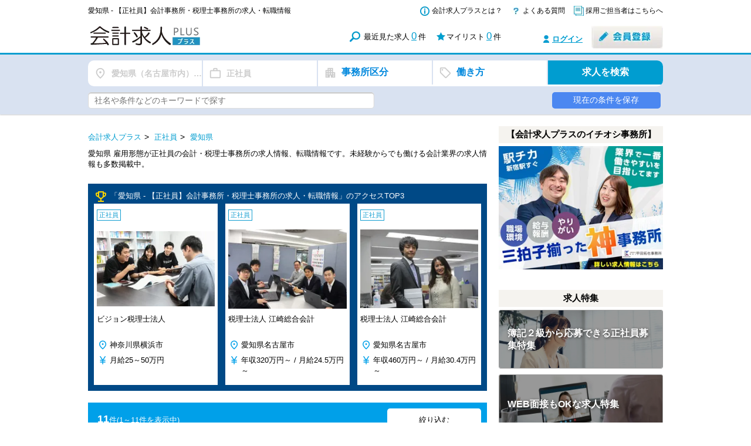

--- FILE ---
content_type: text/html; charset=utf-8
request_url: https://kaikeiplus.jp/jobs/seishain/aichi
body_size: 287972
content:
<!DOCTYPE html>
<html lang="ja">
<head>
    <meta charset="UTF-8">
        <!-- Google Tag Manager -->
<script>(function(w,d,s,l,i){w[l]=w[l]||[];w[l].push({'gtm.start':
            new Date().getTime(),event:'gtm.js'});var f=d.getElementsByTagName(s)[0],
        j=d.createElement(s),dl=l!='dataLayer'?'&l='+l:'';j.async=true;j.src=
        'https://www.googletagmanager.com/gtm.js?id='+i+dl;f.parentNode.insertBefore(j,f);
    })(window,document,'script','dataLayer','GTM-T4Z647');</script>
<!-- End Google Tag Manager -->

    <meta http-equiv="Content-Type" content="text/html; charset=utf-8" />
    <meta name="title" content="愛知県 - 【正社員】会計事務所・税理士事務所の求人・転職情報｜会計求人プラス" />
<meta name="description" content="愛知県 雇用形態が正社員の会計・税理士事務所の求人情報、転職情報です。未経験からでも働ける会計業界の求人情報も多数掲載中。" />
<meta name="keywords" content="愛知県 雇用形態が正社員の会計・税理士事務所の求人情報、転職情報です。未経験からでも働ける会計業界の求人情報も多数掲載中。,会計士,税理士,事務所,求人,転職,就職" />
<meta name="thumbnail" content="https://kaikeiplus.jp/images/about/main_image.jpg" />
    <title>愛知県 - 【正社員】会計事務所・税理士事務所の求人・転職情報｜会計求人プラス</title>
    <link rel="shortcut icon" href="/favicon.ico" />
    <link href="https://fonts.googleapis.com/icon?family=Material+Icons+Outlined" rel="stylesheet">
    <link rel="stylesheet" type="text/css" media="" href="/css/main.css" />
<link rel="stylesheet" type="text/css" media="" href="/css/normalize.css" />
<link rel="stylesheet" type="text/css" media="" href="/css/base.css" />
<link rel="stylesheet" type="text/css" media="" href="/css/module.css" />
<link rel="stylesheet" type="text/css" media="" href="/css/layout_front_main.css?2ecc64d2bc9089a03fb2cf726de7599c" />
<link rel="stylesheet" type="text/css" media="" href="/css/parts_login_menu.css" />
<link rel="stylesheet" type="text/css" media="" href="/css/module/button.css?2ecc64d2bc9089a03fb2cf726de7599c" />
<link rel="stylesheet" type="text/css" media="" href="/css/module/module.css" />
<link rel="stylesheet" type="text/css" media="" href="/css/module/pagenation.css?2ecc64d2bc9089a03fb2cf726de7599c" />
<link rel="stylesheet" type="text/css" media="" href="/css/module/side_column.css" />
<link rel="stylesheet" type="text/css" media="" href="/css/module/table.css" />
<link rel="stylesheet" type="text/css" media="" href="/css/front_top.css?2ecc64d2bc9089a03fb2cf726de7599c" />
<link rel="stylesheet" type="text/css" media="" href="/css/jqselectable.css" />
<link rel="stylesheet" type="text/css" media="" href="/css/front_search_list.css?2ecc64d2bc9089a03fb2cf726de7599c" />
<link rel="stylesheet" type="text/css" media="" href="/css/jquery.tipsy.css" />
<link rel="stylesheet" type="text/css" media="" href="/css/jquery.nailthumb.1.1.min.css" />
    <script type="text/javascript" src="/js/jquery.js"></script>
<script type="text/javascript" src="/js/jquery.switchHat.js"></script>
<script type="text/javascript" src="/js/jquery.imageNavigation.js"></script>
<script type="text/javascript" src="/js/jquery.smoothScroll.js"></script>
<script type="text/javascript" src="/js/parts_login_menu.js"></script>
<script type="text/javascript" src="/js/footerFixed.js"></script>
<script type="text/javascript" src="/js/jquery.trunk8.js"></script>
<script type="text/javascript" src="/js/search.js?2ecc64d2bc9089a03fb2cf726de7599c"></script>
<script type="text/javascript" src="/js/jqselectable.js"></script>
<script type="text/javascript" src="/js/jquery.tipsy.js"></script>
<script type="text/javascript" src="/js/parts_search_mylist.js?2ecc64d2bc9089a03fb2cf726de7599c"></script>
<script type="text/javascript" src="/js/jquery.nailthumb.1.1.min.js"></script>
<script type="text/javascript" src="/js/parts_thumb.js"></script>
<script type="text/javascript" src="/js/menu_wrap.js"></script>

    <!-- ▼OGP -->
    <base href="/">

    <meta property="og:title" content="愛知県 - 【正社員】会計事務所・税理士事務所の求人・転職情報｜会計求人プラス">
    <meta property="og:site_name" content="会計求人プラス">
    <meta property="og:description" content="愛知県 雇用形態が正社員の会計・税理士事務所の求人情報、転職情報です。未経験からでも働ける会計業界の求人情報も多数掲載中。">
    <meta property="og:type" content="website">
    <meta property="og:url" content="https://kaikeiplus.jp/">
    <meta property="og:image" content="https://kaikeiplus.jp/images/about/main_image.jpg">
    <meta property="fb:app_id" content="824846811227483">
    <!-- ▲OGP -->


<link rel="alternate" href="https://kaikeiplus.jp/sp/jobs/seishain/aichi"/>
<link rel="canonical" href="https://kaikeiplus.jp/jobs/seishain/aichi"/>
</head>
<body>
<!-- Google Tag Manager (noscript) -->
<noscript><iframe src="https://www.googletagmanager.com/ns.html?id=GTM-T4Z647"
                  height="0" width="0" style="display:none;visibility:hidden"></iframe></noscript>
<!-- End Google Tag Manager (noscript) -->
<div class="layoutContainer cf">

        <header class="layoutHeader" style="overflow: hidden;">
        <div class="inner">
            <div class="logo" style="position:relative;">
                <h1 class="topTtl headerTitle">
                愛知県 - 【正社員】会計事務所・税理士事務所の求人・転職情報                    </h1>
                <div style="margin-top: 33px;">
                    <a href="/" title="会計求人プラス｜会計士・税理士事務所の求人情報転職サイト"><img
                                src="/images/common/logo.png" width="340" height="35"
                                class="gtm-pc-header-root"
                                alt="会計求人プラス｜会計士・税理士事務所の求人情報転職サイト"></a>
                </div>
            </div>
            <div class="primaryArea">
                <ul class="primaryNav">
                    <li class="p01">
                        <a href="/regist/lp" class="gtm-pc-header-about" title="会計求人プラスとは？">会計求人プラスとは？</a>
                    </li>
                    <li class="p02">
                        <a href="/static/faq.html" class="gtm-pc-header-faq" title="会計求人プラスについて、よくある質問">よくある質問</a>
                    </li>
                    <li class="p03">
                        <a href="/client/" title="採用ご担当者はこちらへ" class="gtm-pc-header-client">採用ご担当者はこちらへ</a>
                    </li>
                </ul>

                <ul class="mylistArea">
                    <li class="history">
                        最近見た求人<a href="/history/" class="gtm-pc-header-history-index">0</a>件
                    </li>
                    <li class="mylist">
                        マイリスト<a href="/favorite/"
                                class="widgetFavoriteCount gtm-pc-header-favorite-index"
                                counter="/favorite/count">0</a>件
                    </li>
                </ul>

                <ul class="loginArea">
                    <li class="login"><a href="/login/" class="gtm-pc-header-login">ログイン</a></li>
                    <li class="registration">
                        <a href="/regist/" class="gtm-pc-header-register"><img
                                    src="/images/common/btn_registration.jpg" width="122" height="39"
                                    alt="会員登録"></a>
                    </li><!-- registration -->
                </ul><!-- loginArea -->

            </div>
        </div>
    </header>
    


<!-- 検索フォーム #e7ebf2 -->
<form id="search_recruit" action="/search" method="get" class="gtm-pc-header-job-search-other">
    <script>
        $(function(){
            $('body').append($('<div class="overlay"></div>'));


            function fadeInAlertUnauthenticated() {
                $('.overlay, #save_alert_unauthenticated').fadeIn();
                $('body').addClass('no_scroll');
            }

            function fadeInAlertExceedLimit() {
                $('.overlay, #save_alert_exceed_limit').fadeIn();
                $('body').addClass('no_scroll');
            }

            function fadeInAlertConditionsNotSet() {
                $('.overlay, #save_alert_conditions_not_set').fadeIn();
                $('body').addClass('no_scroll');
            }

            function fadeInAlertException() {
                $('.overlay, #save_alert_exception').fadeIn();
                $('body').addClass('no_scroll');
            }

            function fadeInAlertSuccess(name) {
                $('#save_alert_success .alert_description').html(name);
                $('.overlay, #save_alert_success').fadeIn();
                $('body').addClass('no_scroll');
            }

            $('ul.btn_filter li').on('click', function(){
                let class_tag = $(this).data('tag');
                $('ul.btn_filter li').removeClass('active');
                $(this).addClass('active')
                $('.select_condition').hide();
                $('.select_condition.'+class_tag).show();
            });

            $('#search_filter div.btn_filter').on('click', function(){
                let class_tag = $(this).data('tag');

                $('ul.btn_filter li').each(function(){
                    if ($(this).data('tag') == class_tag) {
                        $(this).click();
                    }
                });

                $('#search_condition, .overlay').fadeIn();
                $('body').addClass('no_scroll');
            });

            $('.btn_save.unauthenticated').on('click', function(){
                fadeInAlertUnauthenticated();
                return false;
            });

            $('.overlay, #search_condition .filter_close, .save_alert .btn_close').on('click', function(){
                $('.overlay, #search_condition, .save_alert').fadeOut()
                $('body').removeClass('no_scroll');
            });


            function search_filter_display() {
                if (($('input[type="checkbox"][name^="pr"]:checked').length) > 0) {
                    let display;
                    $('input[type="checkbox"][name^="pr"]:checked').each(function(){
                        if (display) {
                            display = display + ', ' + $(this).data('value');
                        } else {
                            display = $(this).data('value');
                        }
                    });
                    $('#search_filter .filter_pr').html(display).removeClass('unselected').addClass('selected');
                } else {
                    $('#search_filter .filter_pr').html('勤務地').addClass('unselected').removeClass('selected');
                }

                if (($('input[type="checkbox"][name^="em"]:checked').length) > 0) {
                    let display;
                    $('input[type="checkbox"][name^="em"]:checked').each(function(){
                        if (display) {
                            display = display + ', ' + $(this).data('value');
                        } else {
                            display = $(this).data('value');
                        }
                    });
                    $('#search_filter .filter_em').html(display).removeClass('unselected').addClass('selected');
                } else {
                    $('#search_filter .filter_em').html('雇用形態').addClass('unselected').removeClass('selected');
                }

                if (($('input[type="checkbox"][name^="bu"]:checked').length) > 0) {
                    let display;
                    $('input[type="checkbox"][name^="bu"]:checked').each(function(){
                        if (display) {
                            display = display + ', ' + $(this).data('value');
                        } else {
                            display = $(this).data('value');
                        }
                    });
                    $('#search_filter .filter_bu').html(display).removeClass('unselected').addClass('selected');
                } else {
                    $('#search_filter .filter_bu').html('事務所区分').addClass('unselected').removeClass('selected');
                }

                if (($('input[type="checkbox"][name^="tag"]:checked').length) > 0) {
                    let display;
                    $('input[type="checkbox"][name^="tag"]:checked').each(function(){
                        if (display) {
                            display = display + ', ' + $(this).data('value');
                        } else {
                            display = $(this).data('value');
                        }
                    });
                    $('#search_filter .filter_tag').html(display).removeClass('unselected').addClass('selected');
                } else {
                    $('#search_filter .filter_tag').html('働き方').addClass('unselected').removeClass('selected');
                }
            }

            $('input[type="checkbox"][name^="pr"]').on('change', function(){
                search_filter_display();
            });

            $('input[type="checkbox"][name^="em"]').on('change', function(){
                search_filter_display();
            });

            $('input[type="checkbox"][name^="bu"]').on('change', function(){
                search_filter_display();
            });

            $('input[type="checkbox"][name^="tag"]').on('change', function(){
                search_filter_display();
            });

            $('#search_recruit .submit').on('click', function(){
                $('#search_recruit').submit();
            });

            $('#search_recruit .reset').on('click', function(){
                $('input[type="checkbox"][name^="pr"]').prop('checked', false);
                $('input[type="checkbox"][name^="em"]').prop('checked', false);
                $('input[type="checkbox"][name^="bu"]').prop('checked', false);
                $('input[type="checkbox"][name^="tag"]').prop('checked', false);
                $('input[type="text"][name="kw"]').val('');
                search_filter_display();
            });

            search_filter_display();



            $('.btn_save.authenticated').on('click', function() {
                const url = $(this).prop('href');

                $.ajax({
                    url: url,
                    type: 'POST',
                    // dataType: 'json',
                    data: $('#search_recruit').serialize(),
                    timeout: 10000,  // 単位はミリ秒
                }).done(function (data, textStatus, jqXHR) {
                    console.log(data);
                    const result = JSON.parse(data);
                    if (!(result['status'] === void 0)) {
                        const status = result['status'];
                        if (status == 'success') {
                            const name = result['message'];
                            console.log('ok' + name);
                            fadeInAlertSuccess(name);
                        } else if (status == 'unauthenticated') {
                            fadeInAlertUnauthenticated();
                        } else if (status == 'exceed limit') {
                            fadeInAlertExceedLimit();
                        } else if (status == 'conditions not set') {
                            fadeInAlertConditionsNotSet();
                        } else if (status == 'exception') {
                            fadeInAlertException();
                        }
                    } else {
                        // APIエラー
                        fadeInAlertException();
                    }
                }).fail(function (jqXHR, textStatus, errorThrown) {
                    // 通信エラー
                    fadeInAlertException();
                });

                return false;
            });
        });
    </script>
    <style>
        #search_filter {
            border-radius: 10px;
            background-color: #FFF;
            overflow: hidden;
        }
        #search_filter div.btn_filter {
            box-sizing: border-box;
            position: relative;
            width:20%;
            padding: 10px 0 10px 40px;
            float: left;
            border-right: 2px solid #d9e2f1;

            font-weight: bold;
            cursor: pointer;

            overflow: hidden;
            text-overflow: ellipsis;
            white-space: nowrap;
        }
        #search_filter div.btn_filter:before {
            position: absolute;
            left: 10px;

            font-family: 'Material Icons Outlined';
            font-size: 22px;
            font-weight: normal;
            color: #CCCCCC;
        }
        #search_filter div.btn_filter.unselected {
            color: #0088DD;
            font-size: 16px;
        }
        #search_filter div.btn_filter.selected {
            color: #CCCCCC;
            font-size: 14px;
            line-height: 24px;
        }
        #search_filter div.btn_filter:hover {
            background-color: #f4f4f8;
        }

        #search_filter div.btn_search {
            box-sizing: border-box;
            background-color: #009DD0;
            width:20%;
            padding: 10px 0;
            float: right;
            cursor: pointer;
            font-size: 16px;
            font-weight: bold;
            text-align: center;
            color: #FFF;
        }
        #search_filter div.btn_search:hover {
            background-color: #00b5e9;
        }

        #search_filter div.btn_filter.filter_pr:before {
            content: '\e55f'; /* place */
        }
        #search_filter div.btn_filter.filter_em:before {
            content: '\e943'; /* work_outline */
        }
        #search_filter div.btn_filter.filter_bu:before {
            content: '\ea40'; /* apartment */
        }
        #search_filter div.btn_filter.filter_tag:before {
            content: '\f05b'; /* Sell */
        }

        #search_filter_addition {
            display: flex;
        }

        #search_filter_addition .filter_kw {
            border-radius: 5px;
            box-sizing: border-box;
            width: 100%;
            padding: 5px 30px 5px 10px;
            font-size: 14px;
        }

        #search_filter_addition .btn_save {
            display: block;
            box-sizing: border-box;
            border-radius: 5px;
            margin-left: 10px;
            padding: 5px 0;

            color: #FFF!important;
            font-size: 14px;
            font-weight: normal;
            text-align: center;
            cursor: pointer;

            background-color: #4b87f1;
        }
        #search_filter_addition .btn_save:hover {
            color: #FFF!important;
            background-color: #6d95f1;
        }
        #search_filter_addition .btn_save:active, .btn_save:visited {
            color: #FFF!important;
        }
    </style>
    <div class="mainSearch bgGray" style="background-color: #d9e2f1 !important; padding-top: 10px;">
        <div class="inner">
            <div id="search_filter" class="cf">
                <div class="btn_filter filter_pr unselected" data-tag="work_place">勤務地</div>
                <div class="btn_filter filter_em unselected" data-tag="employment_type">雇用形態</div>
                <div class="btn_filter filter_bu unselected" data-tag="business_form">事務所区分</div>
                <div class="btn_filter filter_tag unselected" data-tag="tag">働き方</div>
                <div class="btn_search submit">
                    求人を検索
                    <!--input type="submit" value="求人を探す" class="btnSearch" -->
                </div><!-- btn -->
            </div>
            <div id="search_filter_addition" class="cf" style="margin-top: 10px;">
                    <div style="flex: 5;">
                        <input type="text" maxlength="100" class="filter_kw" name="kw" placeholder="社名や条件などのキーワードで探す" value="">
                    </div>
                    <div style="flex: 1;"></div>
                    <div style="flex: 2;">
                                            </div>
                    <div style="flex: 2;">
                                                                                    <a class="gtm-btn_condition_save_saving btn_save unauthenticated" href="">現在の条件を保存</a>
                                                                        </div>
                </div>
        </div>
    </div>

    <style>
        #search_condition {
            display: none;
            width: 800px;
            height: 600px;
            background-color: #FFF;
            border-radius: 10px;
            position: fixed;
            top: 50%;
            left: 50%;
            transform: translate(-50%, -50%);

            z-index: 9999;
            overflow: hidden;
        }

        #search_condition ul.btn_filter {
            border-bottom: 1px solid #CCC;
        }

        #search_condition ul.btn_filter li {
            box-sizing: border-box;
            position: relative;
            width:20%;
            padding: 19px 0 19px 40px;
            float: left;
            border-right: 1px solid #CCC;

            color: #AAA;
            font-size: 16px;
            font-weight: bold;
            cursor: pointer;
        }
        #search_condition ul.btn_filter li:before {
            font-family: 'Material Icons Outlined';
            font-size: 22px;
            font-weight: normal;
            color: #CCCCCC;
            position: absolute;
            left: 10px;
        }
        #search_condition ul.btn_filter li.active {
            color: #0088DD;
            font-size: 16px;
            font-weight: bold;
        }
        #search_condition ul.btn_filter li:hover {
            background-color: #f4f4f8;
        }

        #search_condition ul.btn_filter li.filter_pr:before {
            content: '\e55f'; /* place */
        }
        #search_condition ul.btn_filter li.filter_em:before {
            content: '\e943'; /* work_outline */
        }
        #search_condition ul.btn_filter li.filter_bu:before {
            content: '\ea40'; /* apartment */
        }
        #search_condition ul.btn_filter li.filter_tag:before {
            content: '\f05b'; /* Sell */
        }
        #search_condition div.filter_close {
            position: absolute;
            top: 10px;
            right: 10px;
            width: 30px;
            height: 30px;
            cursor: pointer;
        }
        #search_condition div.filter_close:before {
            content: '\e5c9'; /* cancel */
            font-family: 'Material Icons Outlined';
            font-size: 30px;
            font-weight: normal;
            color: #CCCCCC;
        }

        #search_condition .select_condition {
            width: 100%;
            height: 100%;
            padding: 20px;
            box-sizing: border-box;
        }

        #search_condition .select_condition ul li {
            float: left;
            display: block;
            box-sizing: border-box;
            font-size: 16px;
        }
        #search_condition .select_condition.work_place ul li {
            width: 33%;
        }
        #search_condition .select_condition.employment_type ul li {
            width: 50%;
        }
        #search_condition .select_condition.business_form ul li {
            width: 50%;
        }
        #search_condition .select_condition.tag ul li {
            width: 33%;
        }

        #search_condition .select_condition ul li label {
            padding-left: 20px;
            color: #333;
            padding: 15px 0 15px 5px;
            display: block;
            box-sizing: border-box;
            cursor: pointer;
        }

        #search_condition .select_condition ul li label input[type="checkbox"] {
            margin-right: 15px;
        }

        #search_condition .btn_area {
            width: 100%;
            position: absolute;
            bottom: 0;
            padding: 20px;
            box-sizing: border-box;
            border-top: 1px solid #CCC;
        }

        #search_condition .btn_area div.button {
            box-sizing: border-box;
            background-color: #009DD0;
            border-radius: 10px;
            width:20%;
            padding: 15px 0;
            float: right;
            cursor: pointer;
            font-size: 16px;
            font-weight: 600;
            text-align: center;
            color: #FFF;
            letter-spacing: 2px;
        }

        #search_condition .btn_area div.reset {
            box-sizing: border-box;
            border: 1px solid #CCC;
            background-color: #FFF;
            border-radius: 10px;
            width:20%;
            padding: 8px 0;
            float: right;
            cursor: pointer;
            font-size: 14px;
            font-weight: normal;
            text-align: center;
            color: #333;
            letter-spacing: 2px;
            margin-right: 10px;
        }

        .overlay {
            display: none;
            position: fixed;
            top: 0;
            left: 0;
            background-color: rgba(0, 0, 0, 0.5);
            width: 100%;
            height: 100%;
            z-index: 9998;
        }
        .no_scroll {
            overflow: hidden;
        }
    </style>
    <div id="search_condition">
        <div>
            <div class="filter_close"></div>
            <ul class="btn_filter cf">
                <li class="filter_pr active" data-tag="work_place">勤務地</li>
                <li class="filter_em" data-tag="employment_type">雇用形態</li>
                <li class="filter_bu" data-tag="business_form">事務所区分</li>
                <li class="filter_tag" data-tag="tag">働き方</li>
            </ul>
        </div>
        <div class="select_condition work_place">
            <style>
                li.other_pref {
                    display: none !important;
                }
            </style>
            <ul>
                                                                                                            <li><label><input type="checkbox" name="pr[]" data-value="東京都（23区内)"
                                          value="9" >東京都（23区内)</label></li>
                                                                                                    <li><label><input type="checkbox" name="pr[]" data-value="東京都（都下）"
                                          value="8" >東京都（都下）</label></li>
                                                                                                    <li><label><input type="checkbox" name="pr[]" data-value="神奈川県"
                                          value="10" >神奈川県</label></li>
                                                                                                    <li><label><input type="checkbox" name="pr[]" data-value="埼玉県"
                                          value="11" >埼玉県</label></li>
                                                                                                    <li><label><input type="checkbox" name="pr[]" data-value="千葉県"
                                          value="12" >千葉県</label></li>
                                                                                                    <li><label><input type="checkbox" name="pr[]" data-value="群馬県"
                                          value="15" >群馬県</label></li>
                                                                                                    <li><label><input type="checkbox" name="pr[]" data-value="北海道"
                                          value="1" >北海道</label></li>
                                                                                                    <li><label><input type="checkbox" name="pr[]" data-value="山形県"
                                          value="6" >山形県</label></li>
                                                                                                    <li><label><input type="checkbox" name="pr[]" data-value="新潟県"
                                          value="16" >新潟県</label></li>
                                                                                                    <li><label><input type="checkbox" name="pr[]" data-value="静岡県"
                                          value="23" >静岡県</label></li>
                                                                                                    <li><label><input type="checkbox" name="pr[]" data-value="愛知県（名古屋市内）"
                                          value="25" checked>愛知県（名古屋市内）</label></li>
                                                                                                    <li><label><input type="checkbox" name="pr[]" data-value="三重県"
                                          value="26" >三重県</label></li>
                                                                                                    <li><label><input type="checkbox" name="pr[]" data-value="大阪府（大阪市内）"
                                          value="30" >大阪府（大阪市内）</label></li>
                                                                                                    <li><label><input type="checkbox" name="pr[]" data-value="兵庫県"
                                          value="31" >兵庫県</label></li>
                                                                                                    <li><label><input type="checkbox" name="pr[]" data-value="鳥取県"
                                          value="34" >鳥取県</label></li>
                                                                                                    <li><label><input type="checkbox" name="pr[]" data-value="広島県"
                                          value="37" >広島県</label></li>
                                                                                                    <li><label><input type="checkbox" name="pr[]" data-value="山口県"
                                          value="38" >山口県</label></li>
                                                                                                    <li><label><input type="checkbox" name="pr[]" data-value="徳島県"
                                          value="39" >徳島県</label></li>
                                                                                                    <li><label><input type="checkbox" name="pr[]" data-value="福岡県"
                                          value="43" >福岡県</label></li>
                                                                                                    <li><label><input type="checkbox" name="pr[]" data-value="沖縄県"
                                          value="50" >沖縄県</label></li>
                                                                                                    <li class="other_pref"><label><input type="checkbox" name="pr[]" data-value="青森県"
                                          value="2" >青森県</label></li>

                                                                                                                            <li class="other_pref"><label><input type="checkbox" name="pr[]" data-value="岩手県"
                                          value="3" >岩手県</label></li>

                                                                                                                            <li class="other_pref"><label><input type="checkbox" name="pr[]" data-value="秋田県"
                                          value="4" >秋田県</label></li>

                                                                                                                            <li class="other_pref"><label><input type="checkbox" name="pr[]" data-value="宮城県"
                                          value="5" >宮城県</label></li>

                                                                                                                            <li class="other_pref"><label><input type="checkbox" name="pr[]" data-value="福島県"
                                          value="7" >福島県</label></li>

                                                                                                                            <li class="other_pref"><label><input type="checkbox" name="pr[]" data-value="茨城県"
                                          value="13" >茨城県</label></li>

                                                                                                                            <li class="other_pref"><label><input type="checkbox" name="pr[]" data-value="栃木県"
                                          value="14" >栃木県</label></li>

                                                                                                                            <li class="other_pref"><label><input type="checkbox" name="pr[]" data-value="富山県"
                                          value="17" >富山県</label></li>

                                                                                                                            <li class="other_pref"><label><input type="checkbox" name="pr[]" data-value="石川県"
                                          value="18" >石川県</label></li>

                                                                                                                            <li class="other_pref"><label><input type="checkbox" name="pr[]" data-value="福井県"
                                          value="19" >福井県</label></li>

                                                                                                                            <li class="other_pref"><label><input type="checkbox" name="pr[]" data-value="山梨県"
                                          value="20" >山梨県</label></li>

                                                                                                                            <li class="other_pref"><label><input type="checkbox" name="pr[]" data-value="長野県"
                                          value="21" >長野県</label></li>

                                                                                                                            <li class="other_pref"><label><input type="checkbox" name="pr[]" data-value="岐阜県"
                                          value="22" >岐阜県</label></li>

                                                                                                                            <li class="other_pref"><label><input type="checkbox" name="pr[]" data-value="愛知県（名古屋市外）"
                                          value="24" checked>愛知県（名古屋市外）</label></li>

                                                                                                                            <li class="other_pref"><label><input type="checkbox" name="pr[]" data-value="滋賀県"
                                          value="27" >滋賀県</label></li>

                                                                                                                            <li class="other_pref"><label><input type="checkbox" name="pr[]" data-value="京都府"
                                          value="28" >京都府</label></li>

                                                                                                                            <li class="other_pref"><label><input type="checkbox" name="pr[]" data-value="大阪府（大阪市外）"
                                          value="29" >大阪府（大阪市外）</label></li>

                                                                                                                            <li class="other_pref"><label><input type="checkbox" name="pr[]" data-value="奈良県"
                                          value="32" >奈良県</label></li>

                                                                                                                            <li class="other_pref"><label><input type="checkbox" name="pr[]" data-value="和歌山県"
                                          value="33" >和歌山県</label></li>

                                                                                                                            <li class="other_pref"><label><input type="checkbox" name="pr[]" data-value="島根県"
                                          value="35" >島根県</label></li>

                                                                                                                            <li class="other_pref"><label><input type="checkbox" name="pr[]" data-value="岡山県"
                                          value="36" >岡山県</label></li>

                                                                                                                            <li class="other_pref"><label><input type="checkbox" name="pr[]" data-value="香川県"
                                          value="40" >香川県</label></li>

                                                                                                                            <li class="other_pref"><label><input type="checkbox" name="pr[]" data-value="愛媛県"
                                          value="41" >愛媛県</label></li>

                                                                                                                            <li class="other_pref"><label><input type="checkbox" name="pr[]" data-value="高知県"
                                          value="42" >高知県</label></li>

                                                                                                                            <li class="other_pref"><label><input type="checkbox" name="pr[]" data-value="佐賀県"
                                          value="44" >佐賀県</label></li>

                                                                                                                            <li class="other_pref"><label><input type="checkbox" name="pr[]" data-value="長崎県"
                                          value="45" >長崎県</label></li>

                                                                                                                            <li class="other_pref"><label><input type="checkbox" name="pr[]" data-value="熊本県"
                                          value="46" >熊本県</label></li>

                                                                                                                            <li class="other_pref"><label><input type="checkbox" name="pr[]" data-value="大分県"
                                          value="47" >大分県</label></li>

                                                                                                                            <li class="other_pref"><label><input type="checkbox" name="pr[]" data-value="宮崎県"
                                          value="48" >宮崎県</label></li>

                                                                                                                            <li class="other_pref"><label><input type="checkbox" name="pr[]" data-value="鹿児島県"
                                          value="49" >鹿児島県</label></li>

                                                                                                <li><label><input type="checkbox" id="wdg_other_pr" name="" checked>それ以外の地域</label></li>
            </ul>
            <script>
                $(function () {
                     $('#wdg_other_pr').on('change', function () {
                        if ($(this).is(':checked')) {
                            $('li.other_pref input[type="checkbox"]').prop('checked', true);
                        } else {
                            $('li.other_pref input[type="checkbox"]').prop('checked', false);
                        }
                    });
                });
            </script>
        </div>

        <div class="select_condition employment_type" style="display: none;">
            <ul>
                                    <li><label><input type="checkbox" name="em[]" data-value="正社員"
                                      value="1" checked>正社員</label></li>
                                    <li><label><input type="checkbox" name="em[]" data-value="パート・アルバイト"
                                      value="3" >パート・アルバイト</label></li>
                                    <li><label><input type="checkbox" name="em[]" data-value="契約社員"
                                      value="2" >契約社員</label></li>
                                    <li><label><input type="checkbox" name="em[]" data-value="派遣社員"
                                      value="4" >派遣社員</label></li>
                                    <li><label><input type="checkbox" name="em[]" data-value="業務委託"
                                      value="5" >業務委託</label></li>
                            </ul>
        </div>

        <div class="select_condition business_form" style="display: none;">
            <ul>
                                                            <li><label><input type="checkbox" name="bu[]" data-value="会計事務所・税理士事務所"
                                          value="1" >会計事務所・税理士事務所</label></li>
                                                                                <li><label><input type="checkbox" name="bu[]" data-value="税理士法人"
                                          value="2" >税理士法人</label></li>
                                                                                <li><label><input type="checkbox" name="bu[]" data-value="監査法人"
                                          value="3" >監査法人</label></li>
                                                                                <li><label><input type="checkbox" name="bu[]" data-value="一般企業(株式会社)"
                                          value="4" >一般企業(株式会社)</label></li>
                                                                                                                                                            </ul>
        </div>

        <div class="select_condition tag" style="display: none;">
            <ul>
                                    <li><label><input type="checkbox" name="tag[]" data-value="未経験OK"
                                      value="14" >未経験OK</label></li>
                                    <li><label><input type="checkbox" name="tag[]" data-value="経験者優遇"
                                      value="21" >経験者優遇</label></li>
                                    <li><label><input type="checkbox" name="tag[]" data-value="完全週休２日"
                                      value="4" >完全週休２日</label></li>
                                    <li><label><input type="checkbox" name="tag[]" data-value="社会保険完備"
                                      value="7" >社会保険完備</label></li>
                                    <li><label><input type="checkbox" name="tag[]" data-value="主婦・主夫歓迎"
                                      value="20" >主婦・主夫歓迎</label></li>
                                    <li><label><input type="checkbox" name="tag[]" data-value="駅から５分以内"
                                      value="22" >駅から５分以内</label></li>
                                    <li><label><input type="checkbox" name="tag[]" data-value="ボーナスあり"
                                      value="23" >ボーナスあり</label></li>
                                    <li><label><input type="checkbox" name="tag[]" data-value="子育て応援"
                                      value="19" >子育て応援</label></li>
                                    <li><label><input type="checkbox" name="tag[]" data-value="月間残業30時間以内"
                                      value="2" >月間残業30時間以内</label></li>
                                    <li><label><input type="checkbox" name="tag[]" data-value="急募"
                                      value="16" >急募</label></li>
                                    <li><label><input type="checkbox" name="tag[]" data-value="新卒・第二新卒歓迎"
                                      value="15" >新卒・第二新卒歓迎</label></li>
                                    <li><label><input type="checkbox" name="tag[]" data-value="WEB面接OK"
                                      value="24" >WEB面接OK</label></li>
                                    <li><label><input type="checkbox" name="tag[]" data-value="勤務時間調整可"
                                      value="3" >勤務時間調整可</label></li>
                                    <li><label><input type="checkbox" name="tag[]" data-value="独立開業支援"
                                      value="8" >独立開業支援</label></li>
                                    <li><label><input type="checkbox" name="tag[]" data-value="歩合制度あり"
                                      value="17" >歩合制度あり</label></li>
                                    <li><label><input type="checkbox" name="tag[]" data-value="テレワーク推進"
                                      value="25" >テレワーク推進</label></li>
                            </ul>
        </div>

        <div class="btn_area">
            <div class="button submit">求人を検索</div>
            <div class="reset">リセット</div>
        </div>
    </div>
</form>


<style>
    .save_alert {
        display: none;
        width: 400px;
        height: 220px;
        background-color: #FFF;
        border-radius: 10px;
        position: fixed;
        top: 50%;
        left: 50%;
        transform: translate(-50%, -50%);

        z-index: 9999;
        overflow: hidden;
    }

    .save_alert .alert_text {
        text-align: center;
        font-size: 16px;
        margin: 30px 0 20px;
    }
    .save_alert .alert_description {
        width: 90%;
        text-align: center;
        font-size: 12px;
        margin: 10px auto;
    }

    .save_alert a:active, .save_alert a:hover, .save_alert a:visited {
        text-decoration: none;
    }
    .save_alert .btn_entry a {
        display: block;
        width: 200px;
        margin: 0 auto;
        text-align: center;
        border-radius: 5px;
        font-size: 20px;
        font-weight: 700;
        line-height: 40px;
        padding: 10px;
        box-shadow: 0 3px 0 rgba(0,0,0,0.2);
    }
    .save_alert .btn_entry a:hover {
        text-decoration: none;
        box-shadow: 0 3px 0 rgba(0,0,0,0.2) inset;
    }
    .save_alert .btn_entry a {
        background: hsla(37,100%,50%,1.00);
        color: #fff;
    }
    .save_alert .btn_entry a span {
        display: inline-block;
        color: hsla(23,100%,45%,1.00);
        background: #fff;
        margin-right: 15px;
        border-radius: 3px;
        padding: 0 18px;
        font-size: 14px;
        line-height: 26px;
        position: relative;
        bottom: 2px;
    }
    .save_alert .lnk_login {
        text-align: center;
        margin: 20px 0;
    }
    .save_alert .lnk_login a {
        display: block;
        width: 200px;
        margin: 0 auto;
        text-align: center;
        border-radius: 5px;
        padding: 10px;
        font-size: 16px;
        font-weight: 600;
        cursor: pointer;
        box-shadow: 0 2px 5px 1px rgba(0, 0, 0, .3);

        background-color: #009DD0;
        color: #FFFFFF;
    }

    .save_alert .lnk_text {
        text-align: center;
        margin: 20px 0;
    }
    .save_alert .lnk_text a {
        text-decoration: underline;
        color: #009DD0;
        font-size: 16px;
    }

    .save_alert .btn_close {
        position: absolute;
        top: 5px;
        right: 5px;
        width: 30px;
        height: 30px;
        cursor: pointer;
    }
    .save_alert .btn_close:before {
        content: '\e5c9'; /* cancel */
        font-family: 'Material Icons Outlined';
        font-size: 30px;
        font-weight: normal;
        color: #CCCCCC;
    }
</style>
<div id="save_alert_unauthenticated" class="save_alert">
    <div class="btn_close"></div>
    <div class="alert_text">検索条件の保存は会員限定となります。</div>
    <div class="btn_entry"><a href="/regist/" class="gtm-btn_condition_save_registration"><span>無料</span>会員登録</a></div>
    <div class="lnk_login"><a href="/login/" class="gtm-btn_condition_save_login">ログイン</a></div>
</div>
<div id="save_alert_success" class="save_alert">
    <div class="btn_close"></div>
    <div class="alert_text">検索条件を保存しました。</div>
    <div class="alert_description"></div>
    <div class="lnk_text"><a href="/condition/">検索条件の管理はこちら</a></div>
</div>
<div id="save_alert_exceed_limit" class="save_alert">
    <div class="btn_close"></div>
    <div class="alert_text">保存できる条件は5件までです。</div>
    <div class="alert_description">マイページから検索条件を削除すると保存可能となります。</div>
    <div class="lnk_text"><a href="/condition/">検索条件の管理はこちら</a></div>
</div>
<div id="save_alert_conditions_not_set" class="save_alert">
    <div class="btn_close"></div>
    <div class="alert_text">条件が指定されていません。</div>
    <div class="alert_description">検索条件を設定の上で、条件を保存してください。</div>
</div>
<div id="save_alert_exception" class="save_alert">
    <div class="btn_close"></div>
    <div class="alert_text">エラーが発生しました。</div>
    <div class="alert_description">お手数ですがリロードの上で、再度実行してください。</div>
</div>
    <div class="layoutMain cf">
        <div class="inner">
            <div class="layoutMainColumn">
                
<style>
    .breadcrumbs {
        width: 980px;
        margin: 10px auto;
    }
    .breadcrumbs ul {
        display: table;
        font-size: 13px;
    }
    .breadcrumbs ul li {
        margin: 0 5px 0 0;
        font-size: 13px;
        float: left;
    }
    .breadcrumbs ul li:first-child::before {
        padding: 0 3px 0 0;
        content: none;
        font-size: 14px;
    }
    .breadcrumbs ul li::before {
        padding: 0 5px 0 0;
        content: " >";
        font-size: 14px;
    }
    .breadcrumbs a { color: #009DD0; }
    .breadcrumbs a:link    { color: #009DD0; }
    .breadcrumbs a:active  { color: #009DD0; }
    .breadcrumbs a:hover   { color: #009DD0; }
    .breadcrumbs a:visited { color: #009DD0; }
</style>
<div style="display: flex;"></div>
<div class="breadcrumbs">
    <ul itemscope itemtype="https://schema.org/BreadcrumbList">
                            <li itemprop="itemListElement" itemscope itemtype="https://schema.org/ListItem">
                                    <a itemprop="item" href="https://kaikeiplus.jp" class="gtm-pc-jobs-header-breadcrumb"><span itemprop="name">会計求人プラス</span></a>
                                <meta itemprop="position" content="1" />
            </li>
                                <li itemprop="itemListElement" itemscope itemtype="https://schema.org/ListItem">
                                    <a itemprop="item" href="https://kaikeiplus.jp/jobs/seishain" class="gtm-pc-jobs-header-breadcrumb"><span itemprop="name">正社員</span></a>
                                <meta itemprop="position" content="2" />
            </li>
                                <li itemprop="itemListElement" itemscope itemtype="https://schema.org/ListItem">
                                    <a itemprop="item" href="https://kaikeiplus.jp/jobs/seishain/aichi" class="gtm-pc-jobs-header-breadcrumb"><span itemprop="name">愛知県</span></a>
                                <meta itemprop="position" content="3" />
            </li>
                        </ul>
</div>
    <header class="lead_sentence">愛知県 雇用形態が正社員の会計・税理士事務所の求人情報、転職情報です。未経験からでも働ける会計業界の求人情報も多数掲載中。</header>

    
<style>
    #jobsRanking {
        margin: 0 0 20px 0;
        padding: 10px;
        background-color: #004986;
    }
    #jobsRanking > p {
        display: block;
        font-weight:normal;
        color: white;
    }
    #jobsRanking > p span {
        vertical-align: middle;
        color: gold;
    }

    #jobsRanking .listAreaWrap {
        width:660px;
        margin:0 auto 20px auto;
        border-bottom:dashed 1px #cccccc;
        padding-bottom:15px;
    }
    #jobsRanking .listAreaWrap:last-child {
        border: none;
    }
    #jobsRanking .listArea {
        width: 32%;
        margin-left: 2%;
        float: left;
        position: relative;
    }
    #jobsRanking .listArea:first-child {
        margin-left: 0;
    }

    #jobsRanking .listArea a {
        display: block;
        position: absolute;
        width: 100%;
        height: 100%;
    }

    #jobsRanking .photoArea{
        margin-bottom:7px;
        width:  100%;
        height: 140px;
        overflow: hidden;
        background-repeat: no-repeat;
        background-size: contain;
        background-position: center center;
    }
    #jobsRanking .ttl {
        height: 44px;
    }
    #jobsRanking .address {
        height: 20px;
        margin: 0 0 6px 0;
        padding-left: 22px;

        overflow: hidden;
        white-space: nowrap;
        text-overflow: ellipsis;
    }
    #jobsRanking .address:before {
        font-family: 'Material Icons Outlined';
        content: '\e55f';
        color: #00a0e9;
        font-size: 140%;
        left: 6px;
        position: absolute;
        width: 22px;
        text-align: left;
    }
    #jobsRanking .salary {
        height: 40px;
        margin: 6px 0;
        padding-left: 22px;
    }
    #jobsRanking .salary:before {
        font-family: 'Material Icons Outlined';
        content: '\eafb';
        color: #00a0e9;
        font-size: 140%;
        left: 6px;
        position: absolute;
        width: 22px;
        text-align: left;
    }
    #jobsRanking .typeList{
        margin: 5px 0 10px 0;
        height: 21px;
    }

    #jobsRanking .typeList ul li{
        float:left;

        padding:1px 3px;
        font-size:11px;
        margin-left: 4px;
    }
    #jobsRanking .typeList ul li:first-child {
        margin-left: 0;
    }

    #jobsRanking .typeList ul li.emSha {
        color: #109dd0;
        border: solid 1px #109dd0;
    }
    #jobsRanking .typeList ul li.emKei {
        color: #009944;
        border: solid 1px #009944;
        letter-spacing: 4px;
        text-indent: 4px;
    }
    #jobsRanking .typeList ul li.emPa {
        color: #a40035;
        border: solid 1px #a40035;
    }
    #jobsRanking .typeList ul li.emHa {
        color: #404040;
        border: solid 1px #404040;
        letter-spacing: 4px;
        text-indent: 4px;
    }
    #jobsRanking .typeList ul li.emItaku {
        color: #cc5500;
        border: solid 1px #cc5500;
        letter-spacing: 4px;
        text-indent: 4px;
    }
</style>

<div class="cf" id="jobsRanking">
    <p><span class="material-icons-outlined">emoji_events</span>&nbsp;「愛知県 - 【正社員】会計事務所・税理士事務所の求人・転職情報」のアクセスTOP3</p>
    <div class="listAreaWrap cf" style="width: 100%; padding: 0; margin-bottom: 0;">
                                <div class="listArea" style="background-color: white; box-sizing: border-box;">
            <a href="/job/7113/" class="gtm-pc-jobs-ranking_1" title="ビジョン税理士法人"></a>
            <div style="padding: 5px;">
            <div class="typeList cf ">
                                                    <ul>
                                                                                                                <li class="emSha" title="正社員">正社員</li>
                                                                        </ul>
                            </div><!-- typeList -->
            <div class="photoArea" style="background-image: url('/images_office/25452/6ea7bf045739ffc4f63bad1009ee4db3d6556c28.jpg?d=220x165')">
            </div><!-- photoArea -->
            
            <div class="ttl">
                               ビジョン税理士法人            </div>
            <div class="address" title="神奈川県横浜市">
                神奈川県横浜市            </div>

                
                                <div class="salary">
                    <span>月給</span>25～50万円                </div>
            </div>
        </div><!-- listArea -->
                            <div class="listArea" style="background-color: white; box-sizing: border-box;">
            <a href="/job/6210/" class="gtm-pc-jobs-ranking_2" title="税理士法人 江崎総合会計"></a>
            <div style="padding: 5px;">
            <div class="typeList cf ">
                                                    <ul>
                                                                                                                <li class="emSha" title="正社員">正社員</li>
                                                                        </ul>
                            </div><!-- typeList -->
            <div class="photoArea" style="background-image: url('/images_office/2059/0e1798dba86138765eff9033c7cde7a8a26de660.jpg?d=220x165')">
            </div><!-- photoArea -->
            
            <div class="ttl">
                               税理士法人 江崎総合会計            </div>
            <div class="address" title="愛知県名古屋市">
                愛知県名古屋市            </div>

                
                                <div class="salary">
                    <span>年収</span>320万円～ / <span>月給</span>24.5万円～                </div>
            </div>
        </div><!-- listArea -->
                            <div class="listArea" style="background-color: white; box-sizing: border-box;">
            <a href="/job/6212/" class="gtm-pc-jobs-ranking_3" title="税理士法人 江崎総合会計"></a>
            <div style="padding: 5px;">
            <div class="typeList cf ">
                                                    <ul>
                                                                                                                <li class="emSha" title="正社員">正社員</li>
                                                                        </ul>
                            </div><!-- typeList -->
            <div class="photoArea" style="background-image: url('/images_office/2059/1500bd7b31a01accfe380a98fba77e6dcb331944.jpg?d=220x165')">
            </div><!-- photoArea -->
            
            <div class="ttl">
                               税理士法人 江崎総合会計            </div>
            <div class="address" title="愛知県名古屋市">
                愛知県名古屋市            </div>

                
                                <div class="salary">
                    <span>年収</span>460万円～ / <span>月給</span>30.4万円～                </div>
            </div>
        </div><!-- listArea -->
        </div><!-- listAreaWrap -->

</div><!-- jobsRanking -->



    <style>
        .nav-type_list {
            border: solid 1px #009DD0;
            border-radius: 5px;
            margin-bottom: 10px;
            background-color: #FFFFFF;
        }
        .nav-type_list ul {
            zoom: 0;
            overflow: hidden;

            border-top: dashed 1px #999999;
            padding: 10px 20px;
            box-sizing: border-box;
        }
        .nav-type_list ul:first-child {
            border-top: none;
        }
        .nav-type_list ul li {
            float: left;
            margin-right: 15px;
            padding: 5px 0;
        }
        .nav-type_list ul li a {
            color: #009DD0;
        }
    </style>
<header class="container-header">
    <div class="container-header_count"><b>11</b>件<span>(1～11件を表示中)</span></div>
            <div class="container-header_btn"></div>
        <script>
            $(function(){
                $(".container-header_btn").on('click', function(){
                    if($(this).hasClass("on")){
                        $(this).removeClass("on");
                        $('#container-header_nav-type_list').removeClass("on");
                    }else{
                        $(this).addClass("on");
                        $('#container-header_nav-type_list').addClass("on");
                    }
                });
            });
        </script>
        <div class="container-header_nav">
            <nav id="container-header_nav-type_list" class="nav-type_list">
                                                        <ul>
                                                                                                                                                        <li>
                                        <a href="https://kaikeiplus.jp/jobs/seishain/kounin-kaikeishi/aichi" title="愛知県 - 【正社員】公認会計士で活躍できる会計事務所・税理士事務所の求人・転職情報"
                                           class="gtm-pc-jobs-condition-qualification link_extract">公認会計士</a>&nbsp;(8)
                                    </li>
                                                                                                                                                                                                                                                                                                                                                                                                                                                                                                                                                                                                                                                                                                                                                                                                                                                                                                                                                                                                                                                                                <li>
                                        <a href="https://kaikeiplus.jp/jobs/seishain/zeirishi/aichi" title="愛知県 - 【正社員】税理士で活躍できる会計事務所・税理士事務所の求人・転職情報"
                                           class="gtm-pc-jobs-condition-qualification link_extract">税理士</a>&nbsp;(9)
                                    </li>
                                                                                                                                                                                                                                                                                                                                                                                                                                                                                                                                                                                                                                                                                                                                                                                                                                                                                                                                                                                                                                                                                <li>
                                        <a href="https://kaikeiplus.jp/jobs/seishain/zeirishi-goukaku/aichi" title="愛知県 - 【正社員】税理士科目合格者(未登録)で活躍できる会計事務所・税理士事務所の求人・転職情報"
                                           class="gtm-pc-jobs-condition-qualification link_extract">税理士科目合格者(未登録)</a>&nbsp;(8)
                                    </li>
                                                                                                                                                                                                                                                                                                                                                                                                                                                                                                                                                                                                                                                                                                                                                                                                                                                                                                                                                                                                                                                                                <li>
                                        <a href="https://kaikeiplus.jp/jobs/seishain/zeirishi-ichibu-goukaku/aichi" title="愛知県 - 【正社員】税理士科目一部合格者で活躍できる会計事務所・税理士事務所の求人・転職情報"
                                           class="gtm-pc-jobs-condition-qualification link_extract">税理士科目一部合格者</a>&nbsp;(8)
                                    </li>
                                                                                                                                                                                                                                                                                                                                                                                                                                                                                                                                                                                                                                                                                                                                                                                                                                                                                                                                                                                                                                                                                                                                                                                                                                                                                                                                                                                                                                                                                                                                                                                                                                                                                                                                                                                                                                                                                                                                                                                                                                                                                                                                                                                                                                                                                                                                                                                                                                                                                                                                                                                                                                                                                                                                                                                                                                                                                                                                                                                                                                                                                                                                                                                                                                                                                                                                                                                                                                                                                                                                                                                                                                                                                                                                                                                                                                                                                                                                                                                                                                                                                                                                                                                                                                                                                                                                                                                                                                                                                                                                                                                                                                                                                                                                                                                                                                                                                                                                                                                                                                                                                                                                                                                                                                                                                                                                                                                                                                                                                                                                                                                                                                                                                                                                                                                                                                                                                                                                                                                                                                                                                                                                                                                                                                                                                                                                                                                                                                                                                                                                                                                                                                                                                                                                                                                                                                                                                                                                                                                                                                                                                                                                                                                                                                                                                                                                                                                                                                                                                                                                                                                                                                                                                                                                                                                                                                                                                                                                                                                                                                                                                                                                                                                                                                                                                                                                                                                                                <li>
                                        <a href="https://kaikeiplus.jp/jobs/seishain/shakai-hoken-roumushi/aichi" title="愛知県 - 【正社員】社会保険労務士で活躍できる会計事務所・税理士事務所の求人・転職情報"
                                           class="gtm-pc-jobs-condition-qualification link_extract">社会保険労務士</a>&nbsp;(1)
                                    </li>
                                                                                                                                                                                                                                                                                                                                                                                                                                                                                                                                                                                                                                                                                                                                                                                                                                                                                                                                                                                                                                                                                                                                                                                                                                                                                                                                                                                                                                                                                                                                                                                                                                                                                                                                                                                                                                                                                                                                                                                                <li>
                                        <a href="https://kaikeiplus.jp/jobs/seishain/chusho-kigyo-shindanshi/aichi" title="愛知県 - 【正社員】中小企業診断士で活躍できる会計事務所・税理士事務所の求人・転職情報"
                                           class="gtm-pc-jobs-condition-qualification link_extract">中小企業診断士</a>&nbsp;(2)
                                    </li>
                                                                                                                                                                                                                                                                                                                                                                                                                                                                                                                                                                                                                                                                                                                                                                                                                                                                                                                                                                                                                                                                                <li>
                                        <a href="https://kaikeiplus.jp/jobs/seishain/boki1/aichi" title="愛知県 - 【正社員】日商簿記1級で活躍できる会計事務所・税理士事務所の求人・転職情報"
                                           class="gtm-pc-jobs-condition-qualification link_extract">日商簿記1級</a>&nbsp;(8)
                                    </li>
                                                                                                                                                                                                                                                                                                                                                                                                                                                                                                                                                                                                                                                                                                                                                                                                                                                                                                                                                                                                                                                                                <li>
                                        <a href="https://kaikeiplus.jp/jobs/seishain/boki2/aichi" title="愛知県 - 【正社員】日商簿記2級で活躍できる会計事務所・税理士事務所の求人・転職情報"
                                           class="gtm-pc-jobs-condition-qualification link_extract">日商簿記2級</a>&nbsp;(9)
                                    </li>
                                                                                                                                                                                                                                                                                                                                                                                                                                                                                                                                                                                                                                                                                                                                                                                                                                                                                                                                                                                                                                                                                <li>
                                        <a href="https://kaikeiplus.jp/jobs/seishain/boki3/aichi" title="愛知県 - 【正社員】日商簿記3級で活躍できる会計事務所・税理士事務所の求人・転職情報"
                                           class="gtm-pc-jobs-condition-qualification link_extract">日商簿記3級</a>&nbsp;(8)
                                    </li>
                                                                                                                                                                                                                                                                                                                                                                                                                                                                                                                                                                                                                                                                                                                                                                                                                                                                                                                                                                                                                                                                                                                                                                                                                                                                                                                                                                                                                                                                                                                                                                                                                                                                                                                                                                                                                                                                                                                                        </ul>
                                                        <ul>
                                                                                                                                                        <li>
                                        <a href="https://kaikeiplus.jp/jobs/seishain/mikeiken/aichi" title="愛知県 - 【正社員】未経験OKの会計事務所・税理士事務所の求人・転職情報"
                                           class="gtm-pc-jobs-condition-tag link_extract">未経験OK</a>&nbsp;(3)
                                    </li>
                                                                                                                                                                                                                                                                                                                                                                                                                                                                                                                                                                                                                                                                                                                                                                                                                                                                                                                                                                                                                                                                                                                                                                                                                                                                                                                                                                                                                                                                                                                                                            <li>
                                        <a href="https://kaikeiplus.jp/jobs/seishain/experienced-welcome/aichi" title="愛知県 - 【正社員】経験者優遇の会計事務所・税理士事務所の求人・転職情報"
                                           class="gtm-pc-jobs-condition-tag link_extract">経験者優遇</a>&nbsp;(5)
                                    </li>
                                                                                                                                                                                                                                                                                                                                                                                                                                                                                                                                                                                                                                                                                                                                                                                                                                                                                                                                                                                                                                                                                                                                                                                                                                                                                                                                                                                                                                                                                                                                                            <li>
                                        <a href="https://kaikeiplus.jp/jobs/seishain/shuukyu2/aichi" title="愛知県 - 【正社員】完全週休２日の会計事務所・税理士事務所の求人・転職情報"
                                           class="gtm-pc-jobs-condition-tag link_extract">完全週休２日</a>&nbsp;(7)
                                    </li>
                                                                                                                                                                                                                                                                                                                                                                                                                                                                                                                                                                                                                                                                                                                                                                                                                                                                                                                                                                                                                                                                                                                                                                                                                                                                                                                                                                                                                                                                                                                                                            <li>
                                        <a href="https://kaikeiplus.jp/jobs/seishain/child-care/aichi" title="愛知県 - 【正社員】子育て応援の会計事務所・税理士事務所の求人・転職情報"
                                           class="gtm-pc-jobs-condition-tag link_extract">子育て応援</a>&nbsp;(1)
                                    </li>
                                                                                                                                                                                                                                                                                                                                                                                                                                                                                                                                                                                                                                                                                                                                                                                                                                                                                                                                                                                                                                                                                                                                                                                                                                                                                                                                                                                                                                                                                                                                                                                                                                                                                                                                                                                                                                                                                                                                                                                                                                                                                                                                                                                                                                                                                                                                                                                                                                                                                                                                                                                                                                                                                                                                                                                                                                                                                                                                                        <li>
                                        <a href="https://kaikeiplus.jp/jobs/seishain/station-from-5m/aichi" title="愛知県 - 【正社員】駅から５分以内の会計事務所・税理士事務所の求人・転職情報"
                                           class="gtm-pc-jobs-condition-tag link_extract">駅から５分以内</a>&nbsp;(5)
                                    </li>
                                                                                                                                                                                                                                                                                                                                                                                                                                                                                                                                                                                                                                                                                                                                                                                                                                                                                                                                                                                                                                                                                                                                                                                                                                                                                                                                                                                                                                                                                                                                                            <li>
                                        <a href="https://kaikeiplus.jp/jobs/seishain/bonus/aichi" title="愛知県 - 【正社員】ボーナスありの会計事務所・税理士事務所の求人・転職情報"
                                           class="gtm-pc-jobs-condition-tag link_extract">ボーナスあり</a>&nbsp;(6)
                                    </li>
                                                                                                                                                                                                                                                                                                                                                                                                                                                                                                                                                                                                                                                                                                                                                                                                                                                                                                                                                                                                                                                                                                                                                                                                                                                                                                                                                                                                                                                                                                                                                            <li>
                                        <a href="https://kaikeiplus.jp/jobs/seishain/sikaku/aichi" title="愛知県 - 【正社員】勤務時間調整可の会計事務所・税理士事務所の求人・転職情報"
                                           class="gtm-pc-jobs-condition-tag link_extract">勤務時間調整可</a>&nbsp;(1)
                                    </li>
                                                                                                                                                                                                                                                                                                                                                                                                                                                                                                                                                                                                                                                                                                                                                                                                                                                                                                                                                                                                                                                                                                                                                                                                                                                                                                                                                                                                                                                                                                                                                            <li>
                                        <a href="https://kaikeiplus.jp/jobs/seishain/zangyo30/aichi" title="愛知県 - 【正社員】月間残業30時間以内の会計事務所・税理士事務所の求人・転職情報"
                                           class="gtm-pc-jobs-condition-tag link_extract">月間残業30時間以内</a>&nbsp;(2)
                                    </li>
                                                                                                                                                                                                                                                                                                                                                                                                                                                                                                                                                                                                                                                                                                                                                                                                                                                                                                                                                                                                                                                                                                                                                                                                                                                                                                                                                                                                                                                                                                                                                            <li>
                                        <a href="https://kaikeiplus.jp/jobs/seishain/kyuubo/aichi" title="愛知県 - 【正社員】急募の会計事務所・税理士事務所の求人・転職情報"
                                           class="gtm-pc-jobs-condition-tag link_extract">急募</a>&nbsp;(3)
                                    </li>
                                                                                                                                                                                                                                                                                                                                                                                                                                                                                                                                                                                                                                                                                                                                                                                                                                                                                                                                                                                                                                                                                                                                                                                                                                                                                                                                                                                                                                                                                                                                                            <li>
                                        <a href="https://kaikeiplus.jp/jobs/seishain/shakaihoken/aichi" title="愛知県 - 【正社員】社会保険完備の会計事務所・税理士事務所の求人・転職情報"
                                           class="gtm-pc-jobs-condition-tag link_extract">社会保険完備</a>&nbsp;(7)
                                    </li>
                                                                                                                                                                                                                                                                                                                                                                                                                                                                                                                                                                                                                                                                                                                                                                                                                                                                                                                                                                                                                                                                                                                                                                                                                                                                                                                                                                                                                                                                                                                                                            <li>
                                        <a href="https://kaikeiplus.jp/jobs/seishain/shinsotsu/aichi" title="愛知県 - 【正社員】新卒・第二新卒歓迎の会計事務所・税理士事務所の求人・転職情報"
                                           class="gtm-pc-jobs-condition-tag link_extract">新卒・第二新卒歓迎</a>&nbsp;(1)
                                    </li>
                                                                                                                                                                                                                                                                                                                                                                                                                                                                                                                                                                                                                                                                                                                                                                                                                                                                                                                                                                                                                                                                                                                                                                                                                                                                                                                                                                                                                                                                                                                                                                                                                                                                                                                                                                                                                                                                                                                                                                                                                                                                                                                                                                                                                                                                                                                                                                                                                                                                                                                                                                                                                                                                                                                                                                                                                                                                                                                                                        <li>
                                        <a href="https://kaikeiplus.jp/jobs/seishain/buaiseido/aichi" title="愛知県 - 【正社員】歩合制度ありの会計事務所・税理士事務所の求人・転職情報"
                                           class="gtm-pc-jobs-condition-tag link_extract">歩合制度あり</a>&nbsp;(2)
                                    </li>
                                                                                                                                                                                                                                                                                                                                                                                                                                                                                                                                                                                                                                                                                                                                                                                                                                                                                                                                                                                                                                                                                                                                                                                                                                                                                                                                                                                                                                                                                                                                                            <li>
                                        <a href="https://kaikeiplus.jp/jobs/seishain/web-interview/aichi" title="愛知県 - 【正社員】WEB面接OKの会計事務所・税理士事務所の求人・転職情報"
                                           class="gtm-pc-jobs-condition-tag link_extract">WEB面接OK</a>&nbsp;(1)
                                    </li>
                                                                                                                                                                                                                                                                                                                                                                                                                                                                                                                                                                                                                                                                                                                                                                                                                                                                                                                                                                                                                                                                                                                                                                                                                                                                                                                                                                                                                                                                                                                                                            <li>
                                        <a href="https://kaikeiplus.jp/jobs/seishain/telework/aichi" title="愛知県 - 【正社員】テレワーク推進の会計事務所・税理士事務所の求人・転職情報"
                                           class="gtm-pc-jobs-condition-tag link_extract">テレワーク推進</a>&nbsp;(1)
                                    </li>
                                                                                                        </ul>
                
                            </nav>
        </div>
    </header>

<div style="margin: 30px 0 10px; text-align: right;">
    
    並び替え：
    <select class="not-decoration" style="width: 200px; padding: 5px 0;" id="wdg-index-sort">
        <option data-url="/jobs/seishain/aichi?sort=1" >新着順</option>
        <option data-url="/jobs/seishain/aichi?sort=2" >掲載終了間近順</option>
        <option data-url="/jobs/seishain/aichi?sort=3" >給与(下限)が高い順</option>
    </select>
    <script>
        $(function(){
            $('#wdg-index-sort').on('change', function(){
                window.dataLayer = window.dataLayer || [];
                window.dataLayer.push({
                    'event': 'gtm_click_custom',
                    'gtm.elementClasses': 'gtm-pc-jobs-sort-order'
                });
                location.href = $(this).find('option:selected').data('url');
            });
        });
    </script>
</div>


<div class="cf">
    <div class="pager pager-top">
        <ul class="cf">
            <li><a class="active" href="/jobs/seishain/aichi?page=1"><span>1</span></a></li>        </ul>
    </div>
</div>


    <article class="article-list">

    <div class="job-header cf">
        <div class="job-list-icon">
            <ul class="cf">
                                    <li class="new-icon">NEW</li>
                                            <li class="icon-employment">正社員</li>
                        </ul>
        </div>

        <div class="job-business-form">
            <span>会計事務所・税理士事務所</span>
        </div>
    </div>

    <a href="/job/8660/" class="job-link-title gtm-pc-jobs-job">
        <header class="article-list_header">
            <h2 class="article-list_header-ttl">税務会計スタッフ【正社員・須ケ口】／tres会計事務所の求人情報</h2>
            <p class="article-list_header-mes">急募！会計事務所の税理士補助/巡回担当者 ★車貸与、フリードリンク、おやつあり</p>
        </header>
    </a>

    
    <div class="article-list_info">
        <dl>
            <dt><span class="material-icons-outlined">work_outline</span>雇用形態</dt>
            <dd>
                正社員            </dd>
        </dl>
        <dl>
            <dt><span class="material-icons-outlined">place</span>勤務地</dt>
            <dd>
                                                            <div>愛知県清須市須ヶ口駅前1-41</div>
                                                                        <div></div>
                            </dd>
        </dl>
                    <dl>
                <dt><span class="material-icons-outlined">train</span>アクセス</dt>
                <dd>
                                            名鉄 須ケ口駅 徒歩 2分<br>
                                    </dd>
            </dl>
                            <dl>
                <dt><span class="material-icons-outlined">currency_yen</span>給与</dt>
                <dd>
                                            <div><span>年収</span>：360万円 ～ 600万円</div>
                                            <div><span>月給</span>：25万円 ～ 40万円</div>
                                    </dd>
            </dl>
                <dl>
            <dt><span class="material-icons-outlined">content_paste</span>仕事内容</dt>
            <dd>
                税務会計スタッフ            </dd>
        </dl>

        <div class="job-info-2">
            
            <figure class="article-list_header-img">
                
                <img class="widgetThumb200x125"
                     src="/images_office/38466/ccfc7627d3aa38b7317a5b0c395849520745e734.jpg?d=220x165"
                     alt="tres会計事務所">
            </figure>
        </div>
    </div>

    <div class="article-list_txt wdg_jobs_pr">
                    【仕事内容】<br />
税理士補助、経理コンサルタントのお仕事です。<br />
<br />
＜主な仕事内容＞<br />
・お客様のところへ訪問、会計指導、経営のサポートなど行います。<br />
・お客様からいただいた資料をもとに、試算表、資金繰り表などを作成します。<br />
<br />
【アピールポイント】<br />
お客様の増加により、巡回担当の新規求人を募集します。<br />
<br />
職場は20代～40代が中心の落ち着いた雰囲気の事務所です。<br />
<br />
社員同士が仲がよく、フレンドリーで堅苦しい雰囲気はありません。<br />
新入社員でもパートでも皆が自由に意見を出し合える職場です。<br />
<br />
税理士試験勉強中の方も応援します。<br />
<br />
【求める人材】<br />
＜応募条件＞<br />
責任を持って最後まで前向きに業務に取り組める方<br />
柔軟に業務遂行できる方<br />
お客様とお話するのが好きな方<br />
基本的なPC操作（Word,Excel）ができる方<br />
<br />
＜歓迎資格・経験＞<br />
会計事務所勤務の経験がある方<br />
簿記、税理士科目合格の資格がある方<br />
<br />
【勤務時間・曜日】<br />
9:30～18:30 (休憩時間 1時間）<br />
※繁忙期以外、残業はあまりありません。<br />
<br />
【休暇・休日】<br />
土日祝休み（週休2日制）<br />
年次有給休暇<br />
試験休暇<br />
誕生日休暇<br />
夏季冬季休暇<br />
<br />
【勤務地・アクセス】<br />
愛知県清須市（名鉄須ヶ口駅すぐ近く）<br />
名鉄須ヶ口駅から徒歩約 2分<br />
<br />
【待遇・福利厚生】<br />
●社会保険<br />
●雇用保険<br />
●労災保険<br />
●厚生年金<br />
●健康保険<br />
●交通費支給<br />
●賞与（年2回または3回）<br />
●昇給あり<br />
●誕生日休暇あり<br />
●試験休暇あり<br />
●おやつ、飲み物あり                <div class="pr-open gtm-pc-jobs-index-pr-open">続きを読む<span class="material-icons-outlined">keyboard_arrow_down</span></div>
        <div class="pr-close">閉じる<span class="material-icons-outlined">keyboard_arrow_up</span></div>
    </div>

            <div class="article-list_icon cf">
            <ul>
                                    <li>未経験OK</li>
                                    <li>完全週休２日</li>
                                    <li>社会保険完備</li>
                                    <li>駅から５分以内</li>
                                    <li>ボーナスあり</li>
                                    <li>月間残業30時間以内</li>
                            </ul>
        </div>
    
    <div class="article-list_btn cf">
        <ul>
            <li>
                                    <a href="/entry/confirm/no/8660" class="gtm-pc-entry-jobs-index-logout button-entry on">応募する</a>
                            </li>
            <li><a href="/job/8660/" class="button-detail gtm-pc-jobs-job">詳細を見る</a></li>
            <li>
                                <a href="javascript:void(0)" class="button-mylist gtm-my-list wdg-my-list off"
                   data-no="8660"
                   data-url-add="/favorite/create/no/8660"
                   data-url-remove="/favorite/remove/no/8660"><span class="material-icons-outlined icon-mylist"></span>お気に入り</a>
            </li>
        </ul>
    </div>
</article>
    <article class="article-list">

    <div class="job-header cf">
        <div class="job-list-icon">
            <ul class="cf">
                                            <li class="icon-employment">正社員</li>
                        </ul>
        </div>

        <div class="job-business-form">
            <span>税理士法人</span>
        </div>
    </div>

    <a href="/job/7113/" class="job-link-title gtm-pc-jobs-job">
        <header class="article-list_header">
            <h2 class="article-list_header-ttl">税務会計スタッフ他【正社員】／ビジョン税理士法人の求人情報</h2>
            <p class="article-list_header-mes">◆完全在宅勤務【税理士事務所の経験者限定】お客様の成長と自分の成長をリンクし新たなステージへ！これまでの経験・スキルに応じ、新しいことに挑戦し続けられる環境を提供します！</p>
        </header>
    </a>

    
    <div class="article-list_info">
        <dl>
            <dt><span class="material-icons-outlined">work_outline</span>雇用形態</dt>
            <dd>
                正社員            </dd>
        </dl>
        <dl>
            <dt><span class="material-icons-outlined">place</span>勤務地</dt>
            <dd>
                                                            <div>神奈川県横浜市戸塚区品濃町549番地2</div>
                                                                        <div>※フルリモートなので出社はありません</div>
                            </dd>
        </dl>
                    <dl>
                <dt><span class="material-icons-outlined">train</span>アクセス</dt>
                <dd>
                                            フルリモート<br>
                                    </dd>
            </dl>
                            <dl>
                <dt><span class="material-icons-outlined">currency_yen</span>給与</dt>
                <dd>
                                            <div><span>月給</span>：25万円 ～ 50万円</div>
                                    </dd>
            </dl>
                <dl>
            <dt><span class="material-icons-outlined">content_paste</span>仕事内容</dt>
            <dd>
                税務会計スタッフ、税理士スタッフ、公認会計士スタッフ、経理スタッフ、財務スタッフ            </dd>
        </dl>

        <div class="job-info-2">
            
            <figure class="article-list_header-img">
                
                <img class="widgetThumb200x125"
                     src="/images_office/25452/6ea7bf045739ffc4f63bad1009ee4db3d6556c28.jpg?d=220x165"
                     alt="ビジョン税理士法人">
            </figure>
        </div>
    </div>

    <div class="article-list_txt wdg_jobs_pr">
                    【独自のビジョン式月次決算書とビジョン式経営計画書で、中小企業と密接に関わり、数字とビジョンを活用した未来への経営支援ができます】<br />
会計のプロである税理士法人だからできる、中小企業に特化した経営支援<br />
◆ビジョン式月次決算書のサンプル　https://onl.sc/PeCXhJx<br />
数字に強い経営者を育て、財務的に強い会社に導く<br />
<br />
◆ビジョン式経営計画書のサンプル　https://onl.sc/bywp8Et<br />
中長期的な未来像づくりに貢献し、ワクワクする100年経営を実現する<br />
<br />
ビジョン式月次決算書や経営計画書を活用して、社長に対して「財務的に強い会社」＆「長期的に継続する良い会社」創りの支援を本気で取り組んでいる税理士法人です。<br />
<br />
社内研修が随時ありますので、ビジョン式月次決算書や経営計画書を活用した、お客様へのコンサルは、税理士事務所の経験者であれば、半年程度でお客様に提供可能です。<br />
<br />
今までの税理士事務所での経験を活かして、お客様に「寄り添い」、そしてお客様の会社の成長支援がしたい、深く関わり貢献したいという方、一緒に中小企業の成長に貢献しましょう。<br />
<br />
ビジョン税理士法人では、本人のご希望や習熟度合により、様々なお仕事ができます。<br />
<br />
①記帳、決算などの事務処理を中心とする仕事<br />
②決算申告書作成、並びにビジョン式月次決算書を用いて定期的に社長との打合せにを中心とする仕事<br />
③相続税、事業承継を中心とする仕事<br />
④未来会計＆経営計画支援を中心とするコンサルティング業務、並びにセカンドオピニオン<br />
<br />
ビジョン税理士法人のご案内　https://docs.google.com/presentation/d/1kftyCsmunQVVjS4792bY7g3Ek_RTvB02tN2B933iyd8/edit?usp=sharing<br />
<br />
【ビジョン税理士法人の目的】<br />
私たちは中小企業の成長を本気で応援し、社員一人ひとりが、お客様から感謝され、仕事でのやり甲斐を通じて、人生を豊かにすることを目的とします。<br />
<br />
使命：100年経営とワクワクする良い会社創りを応援する<br />
ビジョン：中小企業の成長支援を通じて、日本経済の成長発展に貢献する<br />
理念：お客様第一主義の実現を通じて、全従業員が幸せになり、社会に貢献する<br />
<br />
私たちは、会計業務を通じて、その先に「会計を経営に活かし」、中小企業の未来を切り開くお手伝いをしています。<br />
<br />
会計の数字は「社長が正しい経営判断をする為の羅針盤」です。<br />
<br />
「どこに手を打てば利益がでるのか？」<br />
「儲けた利益はどこに消えたのか？」<br />
「会社が生き残るためには、あとどれくらい売上を稼げばいいのか？」<br />
「あとどれくらい利益を稼げば大丈夫か？」<br />
「資金は、どれくらいあれば大丈夫か？」<br />
100年永続する企業になって頂くお手伝いをします。<br />
<br />
社長と二人三脚で、経営者と密接に関わり、社長の応援団として、最高にワクワクする仕事を一緒にしましょう！<br />
<br />
私たちは、お客様から「感謝される」事務所を目指しています。<br />
<br />
働く目的は、人を幸せにする事です。<br />
人が幸せになる為に会社があります。<br />
<br />
会社は、人としての「思いやり」「熱意ある誠実さ」「素直さ」「感謝する心」「心の美しさ」などの資質を高めることができる場所で、会社は人間性を高める場所です。<br />
<br />
ビジョン税理士法人は、社員一人一人の人間力・人格がお客様へのサービスの源泉であり、お客様から「ありがとう」と言って頂ける数が日本で一番多い事務所を目指しています。<br />
<br />
【代表鈴木の想い】<br />
企業の目的は仕事での遣り甲斐を通じて、従業員を幸せにし、社会貢献をすることです。<br />
仕事の遣り甲斐、従業員の幸せ、社会貢献、どれも継続されてこそ実現するものです。<br />
そのために企業は事業を続けるために利益を確保し続けなければなりません。<br />
<br />
経営を自転車に例えると、ハンドルを握り方向を決めているのは経営者です。<br />
この方向が間違っていたり、経営者が目の前ばかり見ていて遠くの行く先（経営理念・使命感）を見ていないと、石や木にぶつかってしまいます。<br />
事務所経営で大事な事は経営者の戦略です。<br />
戦略とは会社の進むべき方向を決めることです。<br />
そしてワクワクする道、未来へ続く道を、見極めながらハンドルを握る社長が全力でペダルを漕ぎます。<br />
<br />
力強く回る後輪は「従業員満足度」です。<br />
後輪に押され元気に回る前輪が「顧客満足度」です。<br />
経営者が従業員を大事にすることにより従業員が幸せになり、幸せな従業員がお客様を幸せにするのです。<br />
<br />
経営者１人では決してお客様満足は実現出来ません。<br />
しかし社長ただ一人で従業員満足は実現出来ます。<br />
ES （従業員満足）と CS (お客様満足）が、よいバランスを保ってこそ心地よい経営が実現し、従業員が一生幸せに暮らせる会社になります。<br />
<br />
ビジョン税理士法人は従業員を大事にする経営を心掛けます。<br />
まだ不十分ではあるかもしれません。<br />
しかし宣言しつつ、少しずつでも実行していかなければ理想の事務所は実現しません。<br />
<br />
私の理想とする税理士法人とは、事務所の経営理念の実現に向かって全従業員が一丸となるとともに、従業員一人一人が元気で明るく夢に向かって努力し、家族から信頼され、お客様から感謝され、ビジョン税理士法人の仕事に誇りを持って働いている会社です。<br />
「お客様の100年経営を創り出し、ワクワクする良い会社創りを応援する」ことに使命を感じ、心から情熱を燃やせる方、ぜひ一緒に働きましょう！！<br />
<br />
【ビジョン税理士法人は、長期雇用による「日本的経営」を目指します】<br />
平成15年に事務所を設立してから、はや21年の歳月が過ぎました。<br />
これもひとえに、私共の事務所を支援して下さった、お客様をはじめ、そして辛苦を共にして、今日まで一生懸命働いて下さり、未熟な私をよく助けて下さった従業員の方々のお蔭です。<br />
素晴らしい従業員に恵まれ、そして、素晴らしいお客様に恵まれ、これに勝る幸せはないと感謝しております。<br />
<br />
今まで、ひたすら走り続け、目の前の仕事を一生懸命する事、もっといいサービスをしよう、そして事務所をもっと成長させよう、という事を日々考え走り続けて来ました。<br />
でも事業というものは、共に働いている皆様の幸福や豊かさに貢献しなければならない、という使命と目的があると思います。<br />
<br />
従業員が幸せになる為に会社は成長し続けなければなりません。<br />
私たちビジョン税理士法人は、何よりも長期雇用を基本として、従業員とお客様を大切にし、昔ながらの長寿企業に共通する「日本的経営」を目指します。<br />
<br />
【AIとビジョン税理士法人】<br />
税理士の仕事はＡＩに取って替わられる、そんな話題も目にする昨今です。<br />
おそらくそれは、現実のものとなるでしょう。<br />
しかし私たちは悲観する必要を感じません。<br />
なぜかというと、新しい技術はいつも私たちの「本気」を、手助けしてくれるものだからです。<br />
古今東西、日本の地でも海を越えた地でも遥か昔から形は違えど、商売があり、税金があり、経営者が血眼になりながら切磋琢磨し、時代を超えてきました。<br />
経営者とは普遍的な存在です。<br />
その時代の潮流に求められ、形を変えていきますが、どの時代でも経営者は熱気の塊です。<br />
その側で私たちも全力で仕事をさせて頂く、毎日が刺激と魅力で満ちています。<br />
<br />
まだパソコンやインターネットが普及していない時代、税務署に提出する申告書の作成は手書きが主流でした。<br />
誤りなく、漏れなく、大量の申告書をかきあげる事は匠の職人技とも呼べるものでした。<br />
税理士の存在意義もその点にあったといえます。<br />
現代では、会計ソフトやＥ-taxの導入が進み、正しく税額を計算し、正しく申告書をかきあげるだけで、食べていけるなんてことはあり得ません。<br />
昔の名残がのこる税理士法人はＡＩに淘汰されていく可能性もあるでしょう。<br />
税理士法人に限らず、組織は人間力からつくりあげられています。<br />
経営理念・ビジョンやミッションを持って実現していく。<br />
一人では無しえない仕事をチームでこなしていく。<br />
成長を続けるお客さまと、成長を続ける組織の中で、仲間と互いの成長に責任を持ちながら仕事をする。<br />
新しい技術やサービスが次々と生み出されますが、それらが私たちの仕事を脅かすものでは決してないと考えます。<br />
<br />
今後、ＡＩによる機械化が進んでも、人間には「人間である」という強みがあります。<br />
私たちは、人間であることによって、お客様のニーズを汲み取り<br />
「信頼関係を築く」<br />
「感動や勇気を与える」<br />
「安心感を与える」など、お客様に寄り添うことで、人間である強みを生かします。<br />
経営者の役に立ちたい、人から感謝される仕事をしたい、世の中に貢献できる仕事をしたい、そして自分も成長できる環境で仕事をしたいを考える方にとって、最適な会社です。<br />
<br />
ぜひ一度お会いさせて頂き、ビジョン税理士法での仕事の遣り甲斐、仕事内容、そして私たちの目指しているものを、お伝えできたらと思います！                <div class="pr-open gtm-pc-jobs-index-pr-open">続きを読む<span class="material-icons-outlined">keyboard_arrow_down</span></div>
        <div class="pr-close">閉じる<span class="material-icons-outlined">keyboard_arrow_up</span></div>
    </div>

            <div class="article-list_icon cf">
            <ul>
                                    <li>経験者優遇</li>
                                    <li>完全週休２日</li>
                                    <li>社会保険完備</li>
                                    <li>駅から５分以内</li>
                                    <li>ボーナスあり</li>
                                    <li>月間残業30時間以内</li>
                                    <li>WEB面接OK</li>
                                    <li>歩合制度あり</li>
                                    <li>テレワーク推進</li>
                            </ul>
        </div>
    
    <div class="article-list_btn cf">
        <ul>
            <li>
                                    <a href="/entry/confirm/no/7113" class="gtm-pc-entry-jobs-index-logout button-entry on">応募する</a>
                            </li>
            <li><a href="/job/7113/" class="button-detail gtm-pc-jobs-job">詳細を見る</a></li>
            <li>
                                <a href="javascript:void(0)" class="button-mylist gtm-my-list wdg-my-list off"
                   data-no="7113"
                   data-url-add="/favorite/create/no/7113"
                   data-url-remove="/favorite/remove/no/7113"><span class="material-icons-outlined icon-mylist"></span>お気に入り</a>
            </li>
        </ul>
    </div>
</article>
    <article class="article-list">

    <div class="job-header cf">
        <div class="job-list-icon">
            <ul class="cf">
                                            <li class="icon-employment">正社員</li>
                        </ul>
        </div>

        <div class="job-business-form">
            <span>会計事務所・税理士事務所</span>
        </div>
    </div>

    <a href="/job/8008/" class="job-link-title gtm-pc-jobs-job">
        <header class="article-list_header">
            <h2 class="article-list_header-ttl">税務会計スタッフ他【正社員・矢作橋】／岩月靖夫税理士事務所の求人情報</h2>
            <p class="article-list_header-mes">愛知県岡崎市の税理士事務所です。</p>
        </header>
    </a>

    
    <div class="article-list_info">
        <dl>
            <dt><span class="material-icons-outlined">work_outline</span>雇用形態</dt>
            <dd>
                正社員            </dd>
        </dl>
        <dl>
            <dt><span class="material-icons-outlined">place</span>勤務地</dt>
            <dd>
                                                            <div>愛知県岡崎市矢作町字桜海道21番地1</div>
                                                                        <div></div>
                            </dd>
        </dl>
                    <dl>
                <dt><span class="material-icons-outlined">train</span>アクセス</dt>
                <dd>
                                            名古屋鉄道 矢作橋駅 徒歩 10分<br>
                                    </dd>
            </dl>
                            <dl>
                <dt><span class="material-icons-outlined">currency_yen</span>給与</dt>
                <dd>
                                            <div><span>年収</span>：300万円 ～ </div>
                                            <div><span>月給</span>：25万円 ～ </div>
                                    </dd>
            </dl>
                <dl>
            <dt><span class="material-icons-outlined">content_paste</span>仕事内容</dt>
            <dd>
                税務会計スタッフ、税理士スタッフ、総務スタッフ            </dd>
        </dl>

        <div class="job-info-2">
            
            <figure class="article-list_header-img">
                
                <img class="widgetThumb200x125"
                     src="/images_office/38418/32974093728ecbc9dc325cf1379884f83e6bab12.jpg?d=220x165"
                     alt="岩月靖夫税理士事務所">
            </figure>
        </div>
    </div>

    <div class="article-list_txt wdg_jobs_pr">
                    巡回監査担当者・総務スタッフを募集しております。<br />
<br />
私共は愛知県岡崎市の税理士事務所として西三河地域・名古屋地域を中心に関東・関西や沖縄地方のお客様へサービスを提供しております。<br />
お客様からご縁を頂きながら規模を拡大しており、職員を募集しております。<br />
<br />
・巡回監査担当者<br />
顧客先では試算表や決算書をもとに経営者の方の経営の振り返りの場を提供します。<br />
現状の財務状況を認識して頂き、経営者の方のやりたい経営ができているか、やりたい経営に向けてどのような資源（ヒト・モノ・カネ）を使い、どう判断するかをご一緒に考えます。<br />
税務会計の専門知識はもちろん、人としての信頼や対話力が求められる仕事です。<br />
単なる作業にとどまらず、経営者の伴走者として成長したい方をお待ちしています。<br />
<br />
会計事務所経験者の方へ<br />
記帳や申告業務だけでなく、経営者との対話を通じた課題整理や意思決定の支援に携わりたい方を募集しています。<br />
税務会計の知識と経験をもとに実践的な経営支援ができる環境です。<br />
<br />
未経験の方へ<br />
営業職の方や公務員の方など、自社が扱う商品を元にお客様の問題解決を支援する経験がある方を募集しております。<br />
税務の専門知識がなくても、お客様の話を丁寧に聞き、課題を整理し、最適な解決策を考えるという力は、会計事務所の業務にそのまま活かすことができ、私共の仕事にスムーズに入っていただける土台があります。<br />
本人の適性に応じて、成長に適した「ラーニングゾーン」の業務を段階的に任せていきます。<br />
脳に汗をかきながら、実践を通じて着実に力をつけていける環境です。<br />
<br />
・総務スタッフ<br />
会計事務所のバックオフィス業務全般を担当します。<br />
お客様や官公庁からの問い合わせへの対応や所内業務フローの実践・管理・改善など幅広く活躍して頂きます。<br />
後工程に滞りがないように所内全体を俯瞰して業務フローを整え、巡回監査担当者が本来業務に集中できる環境を作るポジションです。<br />
製造業やIT業など、他業種で業務管理やプロセス改善に関わってきたご経験のある方も、そのスキルを十分に活かせます。<br />
巡回監査担当者の業務について精通する必要がありますので、巡回監査担当者も兼任して頂きます。                <div class="pr-open gtm-pc-jobs-index-pr-open">続きを読む<span class="material-icons-outlined">keyboard_arrow_down</span></div>
        <div class="pr-close">閉じる<span class="material-icons-outlined">keyboard_arrow_up</span></div>
    </div>

            <div class="article-list_icon cf">
            <ul>
                                    <li>未経験OK</li>
                                    <li>完全週休２日</li>
                                    <li>社会保険完備</li>
                                    <li>ボーナスあり</li>
                                    <li>子育て応援</li>
                                    <li>新卒・第二新卒歓迎</li>
                                    <li>歩合制度あり</li>
                            </ul>
        </div>
    
    <div class="article-list_btn cf">
        <ul>
            <li>
                                    <a href="/entry/confirm/no/8008" class="gtm-pc-entry-jobs-index-logout button-entry on">応募する</a>
                            </li>
            <li><a href="/job/8008/" class="button-detail gtm-pc-jobs-job">詳細を見る</a></li>
            <li>
                                <a href="javascript:void(0)" class="button-mylist gtm-my-list wdg-my-list off"
                   data-no="8008"
                   data-url-add="/favorite/create/no/8008"
                   data-url-remove="/favorite/remove/no/8008"><span class="material-icons-outlined icon-mylist"></span>お気に入り</a>
            </li>
        </ul>
    </div>
</article>
    <article class="article-list">

    <div class="job-header cf">
        <div class="job-list-icon">
            <ul class="cf">
                                            <li class="icon-employment">正社員</li>
                        </ul>
        </div>

        <div class="job-business-form">
            <span>会計事務所・税理士事務所</span>
        </div>
    </div>

    <a href="/job/7696/" class="job-link-title gtm-pc-jobs-job">
        <header class="article-list_header">
            <h2 class="article-list_header-ttl">税務会計スタッフ他【正社員・名古屋】／税理士事務所レクサーの求人情報</h2>
            <p class="article-list_header-mes">【名古屋】相続税務スタッフ ★相続の専門家集団★ 相続・資産税業務未経験者の方も、実務経験者の方も挑戦可能な環境です！！</p>
        </header>
    </a>

    
    <div class="article-list_info">
        <dl>
            <dt><span class="material-icons-outlined">work_outline</span>雇用形態</dt>
            <dd>
                正社員            </dd>
        </dl>
        <dl>
            <dt><span class="material-icons-outlined">place</span>勤務地</dt>
            <dd>
                                                            <div>愛知県名古屋市中村区名駅3-25-3</div>
                                                                        <div></div>
                            </dd>
        </dl>
                    <dl>
                <dt><span class="material-icons-outlined">train</span>アクセス</dt>
                <dd>
                                            地下鉄 名古屋駅 徒歩 5分<br>
                                    </dd>
            </dl>
                            <dl>
                <dt><span class="material-icons-outlined">currency_yen</span>給与</dt>
                <dd>
                                            <div><span>年収</span>：400万円 ～ 1,000万円</div>
                                    </dd>
            </dl>
                <dl>
            <dt><span class="material-icons-outlined">content_paste</span>仕事内容</dt>
            <dd>
                税務会計スタッフ、税理士スタッフ            </dd>
        </dl>

        <div class="job-info-2">
            
            <figure class="article-list_header-img">
                
                <img class="widgetThumb200x125"
                     src="/images_office/38394/1146d9f75249c83c94a77b4c30f82e159bbc121c.jpg?d=220x165"
                     alt="税理士事務所レクサー">
            </figure>
        </div>
    </div>

    <div class="article-list_txt wdg_jobs_pr">
                    ＜会社の特徴＞<br />
最高品質の相続税申告はもちろん、所得税の確定申告や不動産賃貸業の確定申告、土地売却による確定申告など資産税を中心に税理士業務を行っています。どんな相続手続きも一括代行します。<br />
<br />
＜待遇＞<br />
9:00～20:00の間でフレックスタイム制を敷いています。<br />
9:00～18:00で働くケースが多いですが、その他フレキシブルに設定可能です。（標準労働時間 1日8時間）<br />
<br />
オフィス内は年中ノーネクタイ可。※5～9月以外の期間は接客時ネクタイ、ジャケット着用となります。<br />
<br />
＜入社後は…＞<br />
実務未経験の場合、半年以内にある程度の知識を身につけていただきます。<br />
かなりの量の書籍で勉強するため、半年～1年は大変かもしれません。<br />
そのため、粘り強く、向上心のある方が活躍できる環境です。<br />
<br />
＜求める人物像＞<br />
学び、活かし、挑戦する人<br />
<br />
相続相談所レクサーでは、一緒に成長し、新たな挑戦に向かって歩んでいける仲間を募集しています。<br />
学ぶ意欲があり、新しい知識やスキルを取り入れ、それを実践に活かしたいと考える方を歓迎します。<br />
相続の仕事は幅広く、取り組むほどにやりがいと発見がある分野です。<br />
<br />
さらに、人と接するのが好きで、コミュニケーションを通じて信頼を築ける方を求めています。<br />
お客様や同僚と丁寧に向き合い、相手の視点に立って考える姿勢が重要です。<br />
また、明るく前向きなエネルギーを持ち、職場に活気を生み出せる方も大歓迎です。<br />
<br />
新しい挑戦や未知の課題にも積極的に取り組み、一つひとつ経験を重ねながら未来を形にしていける方と一緒に働きたいと考えています。<br />
ともに成長しながら、新たなステージへ踏み出してみませんか？<br />
<br />
■現在代表は34歳！<br />
新規のお問い合わせ、引き合いが増加しており、代表と一緒に前線で成長できる方を募集中です。                <div class="pr-open gtm-pc-jobs-index-pr-open">続きを読む<span class="material-icons-outlined">keyboard_arrow_down</span></div>
        <div class="pr-close">閉じる<span class="material-icons-outlined">keyboard_arrow_up</span></div>
    </div>

            <div class="article-list_icon cf">
            <ul>
                                    <li>経験者優遇</li>
                                    <li>社会保険完備</li>
                            </ul>
        </div>
    
    <div class="article-list_btn cf">
        <ul>
            <li>
                                    <a href="/entry/confirm/no/7696" class="gtm-pc-entry-jobs-index-logout button-entry on">応募する</a>
                            </li>
            <li><a href="/job/7696/" class="button-detail gtm-pc-jobs-job">詳細を見る</a></li>
            <li>
                                <a href="javascript:void(0)" class="button-mylist gtm-my-list wdg-my-list off"
                   data-no="7696"
                   data-url-add="/favorite/create/no/7696"
                   data-url-remove="/favorite/remove/no/7696"><span class="material-icons-outlined icon-mylist"></span>お気に入り</a>
            </li>
        </ul>
    </div>
</article>
    <article class="article-list">

    <div class="job-header cf">
        <div class="job-list-icon">
            <ul class="cf">
                                            <li class="icon-employment">正社員</li>
                        </ul>
        </div>

        <div class="job-business-form">
            <span>税理士法人</span>
        </div>
    </div>

    <a href="/job/6212/" class="job-link-title gtm-pc-jobs-job">
        <header class="article-list_header">
            <h2 class="article-list_header-ttl">税務会計スタッフ(内勤)他【正社員・伏見】／税理士法人 江崎総合会計の求人情報</h2>
            <p class="article-list_header-mes">【名古屋事務所】担当者中級クラス（担当実務経験５年以上）を募集します。中小零細企業へ向けてキメ細かいサービスを提供できる方を求めます</p>
        </header>
    </a>

    
    <div class="article-list_info">
        <dl>
            <dt><span class="material-icons-outlined">work_outline</span>雇用形態</dt>
            <dd>
                正社員            </dd>
        </dl>
        <dl>
            <dt><span class="material-icons-outlined">place</span>勤務地</dt>
            <dd>
                                                            <div>愛知県名古屋市中区栄2-3-6</div>
                                                                        <div></div>
                            </dd>
        </dl>
                    <dl>
                <dt><span class="material-icons-outlined">train</span>アクセス</dt>
                <dd>
                                            各線 伏見駅 徒歩 5分<br>
                                    </dd>
            </dl>
                            <dl>
                <dt><span class="material-icons-outlined">currency_yen</span>給与</dt>
                <dd>
                                            <div><span>年収</span>：460万円 ～ </div>
                                            <div><span>月給</span>：30.4万円 ～ </div>
                                    </dd>
            </dl>
                <dl>
            <dt><span class="material-icons-outlined">content_paste</span>仕事内容</dt>
            <dd>
                税務会計スタッフ(内勤)、税務会計スタッフ、税理士スタッフ            </dd>
        </dl>

        <div class="job-info-2">
                            <a href="https://kaikeiplus.jp/topic/record/2247/" class="interview gtm-pc-jobs-topic-interview gtm-jobs_index_interview" target="_blank"><span class="material-icons-outlined">mic_none</span>&nbsp;事務所インタビューへ</a>
            
            <figure class="article-list_header-img">
                
                <img class="widgetThumb200x125"
                     src="/images_office/2059/1500bd7b31a01accfe380a98fba77e6dcb331944.jpg?d=220x165"
                     alt="税理士法人 江崎総合会計">
            </figure>
        </div>
    </div>

    <div class="article-list_txt wdg_jobs_pr">
                    【事務所紹介】<br />
当法人は中小企業・個人事業主を支援する専門の税理士事務所です。<br />
『中小企業の元気のために』を経営理念に掲げ、クライアントに寄り添い、 より満足して頂ける真のサービスを提供しています。<br />
現在は大阪・名古屋・東京の3拠点に事務所があり、多くのクライアントを抱えるまでに成長しました。<br />
<br />
【名古屋事務所で活躍してくれる将来のリーダー候補者を求めています！】<br />
今回、クライアント増加とより一層のサービス向上を目指し、「名古屋事務所」で社員の増員を行っています。<br />
名古屋事務所は伏見駅から徒歩5分の好立地にあり、13名の社員が在席しています。<br />
<br />
担当者中級クラスのポジションとして求めているのは、安心して直接顧客担当を任せることのできる、知識・経験・対応力のある方。<br />
チームリーダやマネジメント経験がある方、これからそういう経験も身につけたいと想う方は、歓迎します。<br />
実務経験は5年以上を目安としていますが、それに満たない場合でもこれまでの能力・経験に応じて選考を進めさせて頂きます。<br />
中小企業・個人事業主を対象に一通りの年間業務を卒なく対応できる方、かつ、30社程度の担当実績のある方であれば、すぐに活躍して頂けると思います。<br />
<br />
当法人には豊富な実績と案件数がある為、経験者もさらなる成長ができる職場環境があります。<br />
「将来の目標・夢」「これから経験してみたい案件」「習得していきたいスキル」なんでもいいので、面接時にあなたの考えを聞かせてください。<br />
安定した環境でこれまでの経験を活かしながら、スキル&キャリアアップを叶えたいという方は当法人で実現してみませんか？<br />
<br />
【日々の業務を通じて幅広い知識・経験を身につけることが可能！】<br />
主な仕事内容は月次監査・決算申告・確定申告・年末調整・税務相談などです。<br />
当法人では分業制を確立しており記帳代行は専門部署が担当しますので、本来の専門家として必要な業務に集中して頂けます。<br />
<br />
また当法人の中である程度の経験を積んで頂いた後、税務会計業務以外にも労務・法務・融資・各種行政手続きなども担当します。<br />
中小企業・個人事業主を支援する専門家として、経営管理全般の幅広い知識が習得可能です。<br />
<br />
ただし本人の希望と経験をしっかり考慮した上、業務をお任せしていきますので無理なくステップアップを目指せます。<br />
当法人では社員各々が得意分野や強みを持ち合わせていますので、将来的に身につけたいスキルや経験を教えてください。<br />
『あなたが成りたい自分を見つけられる職場環境』を提供できると思います！<br />
<br />
【常に安定性&働きやすい環境を整備しています！】<br />
①高い利益率を生み出す<br />
現在事務所全体で約1200社との顧問契約があります。<br />
なんと契約の7割がクライアント訪問しない「簡易顧問契約」となり、年々順調に顧問先が増加しています。<br />
<br />
②資格取得を徹底サポート<br />
社内には資格取得ために勉強中の社員も多数在籍。<br />
様々な実務経験を積むことができ、資格取得に向け仲間と切磋琢磨できる環境があります。<br />
他にも試験前にはまとまった休暇取得が可能です。<br />
<br />
③残業少なめ&年間休日120日以上<br />
当法人では個々の実力、効率性・生産性を重視しています。<br />
給与に固定残業代を含んでいますが、当法人の考え方としては残業して仕事をしなければいけないということではなく、効率的に仕事を行い、実績を上げる社員に見合った給与をきちんと提供したいという社長の想いがあります。<br />
実際に社員の平均残業時間は月10時間～15時間程度、休みも完全週休2日や有給休暇も取得しやすい環境です。<br />
働く社員ほとんどがオンオフしっかりとつけて働いています。<br />
<br />
④時代の変化・流れを敏感に捉え、ワークフローを改善しています<br />
現在は、業界全体でIT化が進んでいることやコロナにより、私たちも既存のワークフローの改善に取り組んでいます。<br />
例えば、<br />
・各デスクにデュアルモニターを設置しながら社員の業務効率UP<br />
・FAXなどのペーパーレス化の実現<br />
・WEB（クラウド）での文章共有や文書管理システムの導入<br />
・申告業務は「e-Tax」を用いて対応<br />
・「Zoom」でのオンライン会議や打合わせの実践　など<br />
<br />
【色んなキャリアパスを用意しています！】<br />
当法人ではクライアントに対して相続や起業支援など、随時複数のプロジェクトを進行しています。<br />
意欲次第で、それらのプロジェクトを仕切る「プロジェクトリーダー」に就けます。<br />
また、役職では「課長」などへの昇給チャンスを用意しており、課長になると2～4名のメンバーをマネジメントしながら案件を差配できます。<br />
<br />
【経験を活かしながら資格取得も可能！】<br />
税理士や会計士などの資格取得を全力でフォローしています。<br />
仕事終わりに学校や講座に通うことが可能で、平日に進学している社員も在席中です。<br />
当法人の今の環境があるからこそ試験前にまとまった休暇を取ることができ、試験の合格へ向けて定期的な研修を実施しています。<br />
目標の資格取得を達成できた社員には、祝い金や資格手当を支給したりもしています。                <div class="pr-open gtm-pc-jobs-index-pr-open">続きを読む<span class="material-icons-outlined">keyboard_arrow_down</span></div>
        <div class="pr-close">閉じる<span class="material-icons-outlined">keyboard_arrow_up</span></div>
    </div>

            <div class="article-list_icon cf">
            <ul>
                                    <li>経験者優遇</li>
                                    <li>完全週休２日</li>
                                    <li>社会保険完備</li>
                                    <li>駅から５分以内</li>
                                    <li>ボーナスあり</li>
                                    <li>急募</li>
                            </ul>
        </div>
    
    <div class="article-list_btn cf">
        <ul>
            <li>
                                    <a href="/entry/confirm/no/6212" class="gtm-pc-entry-jobs-index-logout button-entry on">応募する</a>
                            </li>
            <li><a href="/job/6212/" class="button-detail gtm-pc-jobs-job">詳細を見る</a></li>
            <li>
                                <a href="javascript:void(0)" class="button-mylist gtm-my-list wdg-my-list off"
                   data-no="6212"
                   data-url-add="/favorite/create/no/6212"
                   data-url-remove="/favorite/remove/no/6212"><span class="material-icons-outlined icon-mylist"></span>お気に入り</a>
            </li>
        </ul>
    </div>
</article>
    <article class="article-list">

    <div class="job-header cf">
        <div class="job-list-icon">
            <ul class="cf">
                                            <li class="icon-employment">正社員</li>
                        </ul>
        </div>

        <div class="job-business-form">
            <span>税理士法人</span>
        </div>
    </div>

    <a href="/job/6211/" class="job-link-title gtm-pc-jobs-job">
        <header class="article-list_header">
            <h2 class="article-list_header-ttl">税務会計スタッフ(内勤)他【正社員・伏見】／税理士法人 江崎総合会計の求人情報</h2>
            <p class="article-list_header-mes">【名古屋事務所】担当者初級クラス（担当実務経験３年以上）を募集します。中小零細企業へ向けてキメ細かいサービスを提供できる方を求めます</p>
        </header>
    </a>

    
    <div class="article-list_info">
        <dl>
            <dt><span class="material-icons-outlined">work_outline</span>雇用形態</dt>
            <dd>
                正社員            </dd>
        </dl>
        <dl>
            <dt><span class="material-icons-outlined">place</span>勤務地</dt>
            <dd>
                                                            <div>愛知県名古屋市中区栄2-3-6</div>
                                                                        <div></div>
                            </dd>
        </dl>
                    <dl>
                <dt><span class="material-icons-outlined">train</span>アクセス</dt>
                <dd>
                                            各線 伏見駅 徒歩 5分<br>
                                    </dd>
            </dl>
                            <dl>
                <dt><span class="material-icons-outlined">currency_yen</span>給与</dt>
                <dd>
                                            <div><span>年収</span>：420万円 ～ </div>
                                            <div><span>月給</span>：29.4万円 ～ </div>
                                    </dd>
            </dl>
                <dl>
            <dt><span class="material-icons-outlined">content_paste</span>仕事内容</dt>
            <dd>
                税務会計スタッフ(内勤)、税務会計スタッフ、税理士スタッフ            </dd>
        </dl>

        <div class="job-info-2">
                            <a href="https://kaikeiplus.jp/topic/record/2247/" class="interview gtm-pc-jobs-topic-interview gtm-jobs_index_interview" target="_blank"><span class="material-icons-outlined">mic_none</span>&nbsp;事務所インタビューへ</a>
            
            <figure class="article-list_header-img">
                
                <img class="widgetThumb200x125"
                     src="/images_office/2059/07d84175013c066d35302a862093e7a38b1fe9a6.jpg?d=220x165"
                     alt="税理士法人 江崎総合会計">
            </figure>
        </div>
    </div>

    <div class="article-list_txt wdg_jobs_pr">
                    【事務所紹介】<br />
当法人は中小企業・個人事業主を支援する専門の税理士事務所です。<br />
『中小企業の元気のために』を経営理念に掲げ、クライアントに寄り添い、 より満足して頂ける真のサービスを提供しています。<br />
現在は大阪・名古屋・東京の3拠点に事務所があり、多くのクライアントを抱えるまでに成長しました。<br />
<br />
【名古屋事務所で活躍してくれる実務経験者を求めています！】<br />
今回、クライアント増加とより一層のサービス向上を目指し、「名古屋事務所」で社員の増員を行っています。<br />
名古屋事務所は伏見駅から徒歩5分の好立地にあり、13名の社員が在席しています。<br />
<br />
担当者初級クラスのポジションとして求めているのは、安心して直接顧客担当を任せることのできる、知識・経験・対応力のある方。<br />
実務経験は3年以上を目安としていますが、それに満たない場合でもこれまでの能力・経験に応じて選考を進めさせて頂きます。<br />
中小企業・個人事業主を対象に一通りの年間業務を卒なく対応できる方、かつ、15社程度の担当実績のある方であれば、すぐに活躍して頂けると思います。<br />
<br />
安定した環境でこれまでの経験を活かしながら、スキル&キャリアアップを叶えたいという方は当法人で実現してみませんか？<br />
<br />
【日々の業務を通じて幅広い知識・経験を身につけることが可能！】<br />
主な仕事内容は月次監査・決算申告・確定申告・年末調整・税務相談などです。<br />
当法人では分業制を確立しており記帳代行は専門部署が担当しますので、本来の専門家として必要な業務に集中して頂けます。<br />
<br />
また当法人の中である程度の経験を積んで頂いた後、税務会計業務以外にも労務・法務・融資・各種行政手続きなども担当します。<br />
中小企業・個人事業主を支援する専門家として、経営管理全般の幅広い知識が習得可能です。<br />
<br />
ただし本人の希望と経験をしっかり考慮した上、業務をお任せしていきますので無理なくステップアップを目指せます。<br />
当法人では社員各々が得意分野や強みを持ち合わせていますので、将来的に身につけたいスキルや経験を教えてください。<br />
『あなたが成りたい自分を見つけられる職場環境』を提供できると思います！<br />
<br />
【常に安定性&働きやすい環境を整備しています！】<br />
①高い利益率を生み出す<br />
現在事務所全体で約1200社との顧問契約があります。<br />
なんと契約の7割がクライアント訪問しない「簡易顧問契約」となり、年々順調に顧問先が増加しています。<br />
<br />
②資格取得を徹底サポート<br />
社内には資格取得ために勉強中の社員も多数在籍。<br />
様々な実務経験を積むことができ、資格取得に向け仲間と切磋琢磨できる環境があります。<br />
他にも試験前にはまとまった休暇取得が可能です。<br />
<br />
③残業少なめ&年間休日120日以上<br />
当法人では個々の実力、効率性・生産性を重視しています。<br />
給与に固定残業代を含んでいますが、当法人の考え方としては残業して仕事をしなければいけないということではなく、効率的に仕事を行い、実績を上げる社員に見合った給与をきちんと提供したいという社長の想いがあります。<br />
実際に社員の平均残業時間は月10時間～15時間程度、休みも完全週休2日や有給休暇も取得しやすい環境です。<br />
働く社員ほとんどがオンオフしっかりとつけて働いています。<br />
<br />
④時代の変化・流れを敏感に捉え、ワークフローを改善しています<br />
現在は、業界全体でIT化が進んでいることやコロナにより、私たちも既存のワークフローの改善に取り組んでいます。<br />
例えば、<br />
・各デスクにデュアルモニターを設置しながら社員の業務効率UP<br />
・FAXなどのペーパーレス化の実現<br />
・WEB（クラウド）での文章共有や文書管理システムの導入<br />
・申告業務は「e-Tax」を用いて対応<br />
・「Zoom」でのオンライン会議や打合わせの実践　など<br />
<br />
【色んなキャリアパスを用意しています！】<br />
当法人ではクライアントに対して相続や起業支援など、随時複数のプロジェクトを進行しています。<br />
意欲次第で、それらのプロジェクトを仕切る「プロジェクトリーダー」に就けます。<br />
また、役職では「課長」などへの昇給チャンスを用意しており、課長になると2～4名のメンバーをマネジメントしながら案件を差配できます。<br />
<br />
【経験を活かしながら資格取得も可能！】<br />
税理士や会計士などの資格取得を全力でフォローしています。<br />
仕事終わりに学校や講座に通うことが可能で、平日に進学している社員も在席中です。<br />
当法人の今の環境があるからこそ試験前にまとまった休暇を取ることができ、試験の合格へ向けて定期的な研修を実施しています。<br />
目標の資格取得を達成できた社員には、祝い金や資格手当を支給したりもしています。                <div class="pr-open gtm-pc-jobs-index-pr-open">続きを読む<span class="material-icons-outlined">keyboard_arrow_down</span></div>
        <div class="pr-close">閉じる<span class="material-icons-outlined">keyboard_arrow_up</span></div>
    </div>

            <div class="article-list_icon cf">
            <ul>
                                    <li>経験者優遇</li>
                                    <li>完全週休２日</li>
                                    <li>社会保険完備</li>
                                    <li>駅から５分以内</li>
                                    <li>ボーナスあり</li>
                                    <li>急募</li>
                            </ul>
        </div>
    
    <div class="article-list_btn cf">
        <ul>
            <li>
                                    <a href="/entry/confirm/no/6211" class="gtm-pc-entry-jobs-index-logout button-entry on">応募する</a>
                            </li>
            <li><a href="/job/6211/" class="button-detail gtm-pc-jobs-job">詳細を見る</a></li>
            <li>
                                <a href="javascript:void(0)" class="button-mylist gtm-my-list wdg-my-list off"
                   data-no="6211"
                   data-url-add="/favorite/create/no/6211"
                   data-url-remove="/favorite/remove/no/6211"><span class="material-icons-outlined icon-mylist"></span>お気に入り</a>
            </li>
        </ul>
    </div>
</article>
    <article class="article-list">

    <div class="job-header cf">
        <div class="job-list-icon">
            <ul class="cf">
                                            <li class="icon-employment">正社員</li>
                        </ul>
        </div>

        <div class="job-business-form">
            <span>税理士法人</span>
        </div>
    </div>

    <a href="/job/6210/" class="job-link-title gtm-pc-jobs-job">
        <header class="article-list_header">
            <h2 class="article-list_header-ttl">税務会計スタッフ(内勤)他【正社員・伏見】／税理士法人 江崎総合会計の求人情報</h2>
            <p class="article-list_header-mes">【名古屋事務所】未経験クラス（社会人経験をお持ちの方）を募集します。中小零細企業へ向けてキメ細かいサービスを提供できる方を求めます</p>
        </header>
    </a>

    
    <div class="article-list_info">
        <dl>
            <dt><span class="material-icons-outlined">work_outline</span>雇用形態</dt>
            <dd>
                正社員            </dd>
        </dl>
        <dl>
            <dt><span class="material-icons-outlined">place</span>勤務地</dt>
            <dd>
                                                            <div>愛知県名古屋市中区栄2-3-6</div>
                                                                        <div></div>
                            </dd>
        </dl>
                    <dl>
                <dt><span class="material-icons-outlined">train</span>アクセス</dt>
                <dd>
                                            各線 伏見駅 徒歩 5分<br>
                                    </dd>
            </dl>
                            <dl>
                <dt><span class="material-icons-outlined">currency_yen</span>給与</dt>
                <dd>
                                            <div><span>年収</span>：320万円 ～ </div>
                                            <div><span>月給</span>：24.5万円 ～ </div>
                                    </dd>
            </dl>
                <dl>
            <dt><span class="material-icons-outlined">content_paste</span>仕事内容</dt>
            <dd>
                税務会計スタッフ(内勤)、税務会計スタッフ、税理士スタッフ            </dd>
        </dl>

        <div class="job-info-2">
                            <a href="https://kaikeiplus.jp/topic/record/2247/" class="interview gtm-pc-jobs-topic-interview gtm-jobs_index_interview" target="_blank"><span class="material-icons-outlined">mic_none</span>&nbsp;事務所インタビューへ</a>
            
            <figure class="article-list_header-img">
                
                <img class="widgetThumb200x125"
                     src="/images_office/2059/0e1798dba86138765eff9033c7cde7a8a26de660.jpg?d=220x165"
                     alt="税理士法人 江崎総合会計">
            </figure>
        </div>
    </div>

    <div class="article-list_txt wdg_jobs_pr">
                    【事務所紹介】<br />
当法人は中小企業・個人事業主を支援する専門の税理士事務所です。<br />
『中小企業の元気のために』を経営理念に掲げ、クライアントに寄り添い、 より満足して頂ける真のサービスを提供しています。<br />
現在は大阪・名古屋・東京の3拠点に事務所があり、多くのクライアントを抱えるまでに成長しました。<br />
<br />
【名古屋事務所で未経験者を求めています！異業種からの転職で活躍中の社員多数在籍！】<br />
今回、クライアント増加とより一層のサービス向上を目指し、「名古屋事務所」で社員の増員を行っています。<br />
名古屋事務所は伏見駅から徒歩5分の好立地にあり、13名の社員が在席しています。<br />
<br />
未経験クラスのポジションとして求めているのは、税務会計の知識や経験ではなく、あなたがこれまでしてきた社会人経験です。<br />
当法人には異業種からの転職で活躍している社員も、多数在籍しています。<br />
これまでの経験が活かせるケースもあることや、充実した新人研修制度やOJTなどで一から実務経験を積むことが可能です。<br />
<br />
安定した環境と充実した研修制度を使いながら、自分のスキルアップとキャリアアップを叶えたいという方は、当法人で着実に成長してみませんか？<br />
<br />
【日々の業務を通じて幅広い知識・経験を身につけることが可能！】<br />
主な仕事内容は月次監査・決算申告・確定申告・年末調整・税務相談などです。<br />
当法人では分業制を確立しており記帳代行は専門部署が担当しますので、本来の専門家として必要な業務に集中して頂けます。<br />
<br />
また当法人の中である程度の経験を積んで頂いた後、税務会計業務以外にも労務・法務・融資・各種行政手続きなども担当します。<br />
中小企業・個人事業主を支援する専門家として、経営管理全般の幅広い知識が習得可能です。<br />
<br />
ただし本人の希望と経験をしっかり考慮した上、業務をお任せしていきますので無理なくステップアップを目指せます。<br />
当法人では社員各々が得意分野や強みを持ち合わせていますので、将来的に身につけたいスキルや経験を教えてください。<br />
『あなたが成りたい自分を見つけられる職場環境』を提供できると思います！<br />
<br />
【常に安定性&働きやすい環境を整備しています！】<br />
①高い利益率を生み出す<br />
現在事務所全体で約1200社との顧問契約があります。<br />
なんと契約の7割がクライアント訪問しない「簡易顧問契約」となり、年々順調に顧問先が増加しています。<br />
<br />
②資格取得を徹底サポート<br />
社内には資格取得ために勉強中の社員も多数在籍。<br />
様々な実務経験を積むことができ、資格取得に向け仲間と切磋琢磨できる環境があります。<br />
他にも試験前にはまとまった休暇取得が可能です。<br />
<br />
③残業少なめ&年間休日120日以上<br />
当法人では個々の実力、効率性・生産性を重視しています。<br />
給与に固定残業代を含んでいますが、当法人の考え方としては残業して仕事をしなければいけないということではなく、効率的に仕事を行い、実績を上げる社員に見合った給与をきちんと提供したいという社長の想いがあります。<br />
実際に社員の平均残業時間は月10時間～15時間程度、休みも完全週休2日や有給休暇も取得しやすい環境です。<br />
働く社員ほとんどがオンオフしっかりとつけて働いています。<br />
<br />
④時代の変化・流れを敏感に捉え、ワークフローを改善しています<br />
現在は、業界全体でIT化が進んでいることやコロナにより、私たちも既存のワークフローの改善に取り組んでいます。<br />
例えば、<br />
・各デスクにデュアルモニターを設置しながら社員の業務効率UP<br />
・FAXなどのペーパーレス化の実現<br />
・WEB（クラウド）での文章共有や文書管理システムの導入<br />
・申告業務は「e-Tax」を用いて対応<br />
・「Zoom」でのオンライン会議や打合わせの実践　など<br />
<br />
【色んなキャリアパスを用意しています！】<br />
当法人ではクライアントに対して相続や起業支援など、随時複数のプロジェクトを進行しています。<br />
意欲次第で、それらのプロジェクトを仕切る「プロジェクトリーダー」に就けます。<br />
また、役職では「課長」などへの昇給チャンスを用意しており、課長になると2～4名のメンバーをマネジメントしながら案件を差配できます。<br />
<br />
【経験を活かしながら資格取得も可能！】<br />
税理士や会計士などの資格取得を全力でフォローしています。<br />
仕事終わりに学校や講座に通うことが可能で、平日に進学している社員も在席中です。<br />
当法人の今の環境があるからこそ試験前にまとまった休暇を取ることができ、試験の合格へ向けて定期的な研修を実施しています。<br />
目標の資格取得を達成できた社員には、祝い金や資格手当を支給したりもしています。                <div class="pr-open gtm-pc-jobs-index-pr-open">続きを読む<span class="material-icons-outlined">keyboard_arrow_down</span></div>
        <div class="pr-close">閉じる<span class="material-icons-outlined">keyboard_arrow_up</span></div>
    </div>

            <div class="article-list_icon cf">
            <ul>
                                    <li>未経験OK</li>
                                    <li>完全週休２日</li>
                                    <li>社会保険完備</li>
                                    <li>駅から５分以内</li>
                                    <li>ボーナスあり</li>
                                    <li>急募</li>
                            </ul>
        </div>
    
    <div class="article-list_btn cf">
        <ul>
            <li>
                                    <a href="/entry/confirm/no/6210" class="gtm-pc-entry-jobs-index-logout button-entry on">応募する</a>
                            </li>
            <li><a href="/job/6210/" class="button-detail gtm-pc-jobs-job">詳細を見る</a></li>
            <li>
                                <a href="javascript:void(0)" class="button-mylist gtm-my-list wdg-my-list off"
                   data-no="6210"
                   data-url-add="/favorite/create/no/6210"
                   data-url-remove="/favorite/remove/no/6210"><span class="material-icons-outlined icon-mylist"></span>お気に入り</a>
            </li>
        </ul>
    </div>
</article>
    <article class="article-list">

    <div class="job-header cf">
        <div class="job-list-icon">
            <ul class="cf">
                                            <li class="icon-employment">正社員</li>
                        </ul>
        </div>

        <div class="job-business-form">
            <span>税理士法人</span>
        </div>
    </div>

    <a href="/job/7360/" class="job-link-title gtm-pc-jobs-job">
        <header class="article-list_header">
            <h2 class="article-list_header-ttl">税務会計スタッフ【正社員・伏見】／転職エージェント案件の求人情報</h2>
            <p class="article-list_header-mes">【名古屋事務所】担当者中堅クラス（担当実務経験10年以上）</p>
        </header>
    </a>

    
    <div class="article-list_info">
        <dl>
            <dt><span class="material-icons-outlined">work_outline</span>雇用形態</dt>
            <dd>
                正社員            </dd>
        </dl>
        <dl>
            <dt><span class="material-icons-outlined">place</span>勤務地</dt>
            <dd>
                                                            <div>愛知県名古屋市</div>
                                                                        <div></div>
                            </dd>
        </dl>
                    <dl>
                <dt><span class="material-icons-outlined">train</span>アクセス</dt>
                <dd>
                                            伏見駅<br>
                                    </dd>
            </dl>
                            <dl>
                <dt><span class="material-icons-outlined">currency_yen</span>給与</dt>
                <dd>
                                            <div><span>年収</span>：500万円 ～ </div>
                                            <div><span>月給</span>：31.7万円 ～ </div>
                                    </dd>
            </dl>
                <dl>
            <dt><span class="material-icons-outlined">content_paste</span>仕事内容</dt>
            <dd>
                税務会計スタッフ            </dd>
        </dl>

        <div class="job-info-2">
            
            <figure class="article-list_header-img">
                
                <img class="widgetThumb200x125"
                     src="/images_office/38363/df628a6cb58be5ceb8d67117ab96eba94fb0d9ee.png?d=220x165"
                     alt="会計求人プラスの転職エージェント案件">
            </figure>
        </div>
    </div>

    <div class="article-list_txt wdg_jobs_pr">
                    【事業内容】<br />
■会計指導・記帳代行・自計化指導<br />
■税務申告・税務相談<br />
■各種コンサルティング業務<br />
<br />
※応募には会計求人プラスにご登録が必要です。                <div class="pr-open gtm-pc-jobs-index-pr-open">続きを読む<span class="material-icons-outlined">keyboard_arrow_down</span></div>
        <div class="pr-close">閉じる<span class="material-icons-outlined">keyboard_arrow_up</span></div>
    </div>

    
    <div class="article-list_btn cf">
        <ul>
            <li>
                                    <a href="/entry/confirm/no/7360" class="gtm-pc-entry-jobs-index-logout button-entry on">応募する</a>
                            </li>
            <li><a href="/job/7360/" class="button-detail gtm-pc-jobs-job">詳細を見る</a></li>
            <li>
                                <a href="javascript:void(0)" class="button-mylist gtm-my-list wdg-my-list off"
                   data-no="7360"
                   data-url-add="/favorite/create/no/7360"
                   data-url-remove="/favorite/remove/no/7360"><span class="material-icons-outlined icon-mylist"></span>お気に入り</a>
            </li>
        </ul>
    </div>
</article>
    <article class="article-list">

    <div class="job-header cf">
        <div class="job-list-icon">
            <ul class="cf">
                                            <li class="icon-employment">正社員</li>
                        </ul>
        </div>

        <div class="job-business-form">
            <span>税理士法人</span>
        </div>
    </div>

    <a href="/job/7359/" class="job-link-title gtm-pc-jobs-job">
        <header class="article-list_header">
            <h2 class="article-list_header-ttl">税務会計スタッフ【正社員・伏見】／転職エージェント案件の求人情報</h2>
            <p class="article-list_header-mes">【名古屋事務所】担当者中級クラス（担当実務経験５年以上）</p>
        </header>
    </a>

    
    <div class="article-list_info">
        <dl>
            <dt><span class="material-icons-outlined">work_outline</span>雇用形態</dt>
            <dd>
                正社員            </dd>
        </dl>
        <dl>
            <dt><span class="material-icons-outlined">place</span>勤務地</dt>
            <dd>
                                                            <div>愛知県名古屋市</div>
                                                                        <div></div>
                            </dd>
        </dl>
                    <dl>
                <dt><span class="material-icons-outlined">train</span>アクセス</dt>
                <dd>
                                            伏見駅<br>
                                    </dd>
            </dl>
                            <dl>
                <dt><span class="material-icons-outlined">currency_yen</span>給与</dt>
                <dd>
                                            <div><span>年収</span>：460万円 ～ </div>
                                            <div><span>月給</span>：30.4万円 ～ </div>
                                    </dd>
            </dl>
                <dl>
            <dt><span class="material-icons-outlined">content_paste</span>仕事内容</dt>
            <dd>
                税務会計スタッフ            </dd>
        </dl>

        <div class="job-info-2">
            
            <figure class="article-list_header-img">
                
                <img class="widgetThumb200x125"
                     src="/images_office/38363/33b703522897f79dff789a887be6f5702353c2c4.png?d=220x165"
                     alt="会計求人プラスの転職エージェント案件">
            </figure>
        </div>
    </div>

    <div class="article-list_txt wdg_jobs_pr">
                    【事業内容】<br />
■会計指導・記帳代行・自計化指導<br />
■税務申告・税務相談<br />
■各種コンサルティング業務<br />
<br />
※応募には会計求人プラスにご登録が必要です。                <div class="pr-open gtm-pc-jobs-index-pr-open">続きを読む<span class="material-icons-outlined">keyboard_arrow_down</span></div>
        <div class="pr-close">閉じる<span class="material-icons-outlined">keyboard_arrow_up</span></div>
    </div>

    
    <div class="article-list_btn cf">
        <ul>
            <li>
                                    <a href="/entry/confirm/no/7359" class="gtm-pc-entry-jobs-index-logout button-entry on">応募する</a>
                            </li>
            <li><a href="/job/7359/" class="button-detail gtm-pc-jobs-job">詳細を見る</a></li>
            <li>
                                <a href="javascript:void(0)" class="button-mylist gtm-my-list wdg-my-list off"
                   data-no="7359"
                   data-url-add="/favorite/create/no/7359"
                   data-url-remove="/favorite/remove/no/7359"><span class="material-icons-outlined icon-mylist"></span>お気に入り</a>
            </li>
        </ul>
    </div>
</article>
    <article class="article-list">

    <div class="job-header cf">
        <div class="job-list-icon">
            <ul class="cf">
                                            <li class="icon-employment">正社員</li>
                        </ul>
        </div>

        <div class="job-business-form">
            <span>税理士法人</span>
        </div>
    </div>

    <a href="/job/7358/" class="job-link-title gtm-pc-jobs-job">
        <header class="article-list_header">
            <h2 class="article-list_header-ttl">税務会計スタッフ【正社員・伏見】／転職エージェント案件の求人情報</h2>
            <p class="article-list_header-mes">【名古屋事務所】担当者初級クラス（担当実務経験3年以上）</p>
        </header>
    </a>

    
    <div class="article-list_info">
        <dl>
            <dt><span class="material-icons-outlined">work_outline</span>雇用形態</dt>
            <dd>
                正社員            </dd>
        </dl>
        <dl>
            <dt><span class="material-icons-outlined">place</span>勤務地</dt>
            <dd>
                                                            <div>愛知県名古屋市</div>
                                                                        <div></div>
                            </dd>
        </dl>
                    <dl>
                <dt><span class="material-icons-outlined">train</span>アクセス</dt>
                <dd>
                                            伏見駅<br>
                                    </dd>
            </dl>
                            <dl>
                <dt><span class="material-icons-outlined">currency_yen</span>給与</dt>
                <dd>
                                            <div><span>年収</span>：420万円 ～ </div>
                                            <div><span>月給</span>：29.4万円 ～ </div>
                                    </dd>
            </dl>
                <dl>
            <dt><span class="material-icons-outlined">content_paste</span>仕事内容</dt>
            <dd>
                税務会計スタッフ            </dd>
        </dl>

        <div class="job-info-2">
            
            <figure class="article-list_header-img">
                
                <img class="widgetThumb200x125"
                     src="/images_office/38363/b58d7bcb714e25b5318711dacea48f87ba1d34b6.png?d=220x165"
                     alt="会計求人プラスの転職エージェント案件">
            </figure>
        </div>
    </div>

    <div class="article-list_txt wdg_jobs_pr">
                    【事業内容】<br />
■会計指導・記帳代行・自計化指導<br />
■税務申告・税務相談<br />
■各種コンサルティング業務<br />
<br />
※応募には会計求人プラスにご登録が必要です。                <div class="pr-open gtm-pc-jobs-index-pr-open">続きを読む<span class="material-icons-outlined">keyboard_arrow_down</span></div>
        <div class="pr-close">閉じる<span class="material-icons-outlined">keyboard_arrow_up</span></div>
    </div>

    
    <div class="article-list_btn cf">
        <ul>
            <li>
                                    <a href="/entry/confirm/no/7358" class="gtm-pc-entry-jobs-index-logout button-entry on">応募する</a>
                            </li>
            <li><a href="/job/7358/" class="button-detail gtm-pc-jobs-job">詳細を見る</a></li>
            <li>
                                <a href="javascript:void(0)" class="button-mylist gtm-my-list wdg-my-list off"
                   data-no="7358"
                   data-url-add="/favorite/create/no/7358"
                   data-url-remove="/favorite/remove/no/7358"><span class="material-icons-outlined icon-mylist"></span>お気に入り</a>
            </li>
        </ul>
    </div>
</article>
    <article class="article-list">

    <div class="job-header cf">
        <div class="job-list-icon">
            <ul class="cf">
                                            <li class="icon-employment">正社員</li>
                        </ul>
        </div>

        <div class="job-business-form">
            <span>会計事務所・税理士事務所</span>
        </div>
    </div>

    <a href="/job/5895/" class="job-link-title gtm-pc-jobs-job">
        <header class="article-list_header">
            <h2 class="article-list_header-ttl">入力スタッフ他【正社員・ささしまライブ】／転職エージェント案件の求人情報</h2>
            <p class="article-list_header-mes">【名古屋】税務コンサルタント／平均残業時間18h程度／週1日リモートワーク可能</p>
        </header>
    </a>

    
    <div class="article-list_info">
        <dl>
            <dt><span class="material-icons-outlined">work_outline</span>雇用形態</dt>
            <dd>
                正社員            </dd>
        </dl>
        <dl>
            <dt><span class="material-icons-outlined">place</span>勤務地</dt>
            <dd>
                                                            <div>愛知県名古屋市中村区</div>
                                                                </dd>
        </dl>
                    <dl>
                <dt><span class="material-icons-outlined">train</span>アクセス</dt>
                <dd>
                                            名古屋臨海高速鉄道 あおなみ線 ささしまライブ駅<br>
                                            名古屋駅<br>
                                    </dd>
            </dl>
                            <dl>
                <dt><span class="material-icons-outlined">currency_yen</span>給与</dt>
                <dd>
                                            <div><span>月給</span>：20万円 ～ 55万円</div>
                                    </dd>
            </dl>
                <dl>
            <dt><span class="material-icons-outlined">content_paste</span>仕事内容</dt>
            <dd>
                入力スタッフ、税務会計スタッフ(内勤)、税務会計スタッフ            </dd>
        </dl>

        <div class="job-info-2">
            
            <figure class="article-list_header-img">
                
                <img class="widgetThumb200x125"
                     src="/images_office/38201/17553d06ef7857f7d969b85924ed8214a7a57ff5.png?d=220x165"
                     alt="会計求人プラスの転職エージェント案件">
            </figure>
        </div>
    </div>

    <div class="article-list_txt wdg_jobs_pr">
                    《2025年に名古屋で入社したい会計事務所No1になる》<br />
「2030年に東京、大阪、名古屋を中心に全国10拠点を展開し、日本一クライアントの成⻑にコミットした経営支援会計事務所になる」ことを目指し、まずは「2025年に名古屋で入社したい会計事務所No1になる」ことを目標とされています。<br />
事業成長だけでなく、社員のキャリアパスや育成、働き方の改善等にも積極的に取り組まれており、従業員は100名を超えています。<br />
<br />
《専門性の高い"One Stop Service"》<br />
税務業務だけではなく、お店や会社の立ち上げ時にサポートする『独立開業支援』。<br />
創業者から二代目へ会社を引き継ぐサポートをする『事業承継』。<br />
病院などの開業サポートをする『医業開業支援』等の分野で、経営者や医師の方々を支援しており、経営や人事制度の分析、教育・研修制度のご提案などのコンサルティングも行っています。<br />
<br />
《製販分離と＋αの価値提供》<br />
製販分離体制を採用しており、顧問先への相談対応・提案に集中できる環境であることに加え、「税務＋αの仕事にチャレンジしたい」という方を歓迎しています。<br />
各領域の専門部署を設置しスペシャリストが在籍をしており、自身の希望によって社内異動によるキャリア形成も可能です。<br />
<br />
《働き方のイメージ》<br />
主なお客様は中小企業の経営者。<br />
会社の経営に欠かせない税務・会計面、数字をもとに毎月の面談で会社の抱える課題やこの先の経営戦略、お客様自身のライフプランなどを一緒に考えています。<br />
設立から携わったお客様が業績を上げ、支店を出したり、法人化したり、事業承継したり、⻑期に渡ってお客様の夢の実現に携われることが、この仕事の一番の魅力です。<br />
専門分野ごとに部署が分かれておりますが、幅広くあるため、将来の興味の持った領域へと専門性を高めることができます。                <div class="pr-open gtm-pc-jobs-index-pr-open">続きを読む<span class="material-icons-outlined">keyboard_arrow_down</span></div>
        <div class="pr-close">閉じる<span class="material-icons-outlined">keyboard_arrow_up</span></div>
    </div>

            <div class="article-list_icon cf">
            <ul>
                                    <li>経験者優遇</li>
                                    <li>完全週休２日</li>
                                    <li>勤務時間調整可</li>
                            </ul>
        </div>
    
    <div class="article-list_btn cf">
        <ul>
            <li>
                                    <a href="/entry/confirm/no/5895" class="gtm-pc-entry-jobs-index-logout button-entry on">応募する</a>
                            </li>
            <li><a href="/job/5895/" class="button-detail gtm-pc-jobs-job">詳細を見る</a></li>
            <li>
                                <a href="javascript:void(0)" class="button-mylist gtm-my-list wdg-my-list off"
                   data-no="5895"
                   data-url-add="/favorite/create/no/5895"
                   data-url-remove="/favorite/remove/no/5895"><span class="material-icons-outlined icon-mylist"></span>お気に入り</a>
            </li>
        </ul>
    </div>
</article>


<div class="cf">
    <div class="pager pager-bottom">
        <ul class="cf">
            <li><a class="active" href="/jobs/seishain/aichi?page=1"><span>1</span></a></li>        </ul>
    </div>
</div>

    <nav class="nav-type_list">
                                <ul>
                                                                                                                <li>
                                <a href="https://kaikeiplus.jp/jobs/seishain/kounin-kaikeishi/aichi" title="愛知県 - 【正社員】公認会計士で活躍できる会計事務所・税理士事務所の求人・転職情報"
                                   class="gtm-pc-jobs-condition-qualification link_extract">公認会計士</a>&nbsp;(8)
                            </li>
                                                                                                                                                                                                                                                                                                                                                                                                                                                                                                                                                                                                                                                                                                                                                                                                <li>
                                <a href="https://kaikeiplus.jp/jobs/seishain/zeirishi/aichi" title="愛知県 - 【正社員】税理士で活躍できる会計事務所・税理士事務所の求人・転職情報"
                                   class="gtm-pc-jobs-condition-qualification link_extract">税理士</a>&nbsp;(9)
                            </li>
                                                                                                                                                                                                                                                                                                                                                                                                                                                                                                                                                                                                                                                                                                                                                                                                <li>
                                <a href="https://kaikeiplus.jp/jobs/seishain/zeirishi-goukaku/aichi" title="愛知県 - 【正社員】税理士科目合格者(未登録)で活躍できる会計事務所・税理士事務所の求人・転職情報"
                                   class="gtm-pc-jobs-condition-qualification link_extract">税理士科目合格者(未登録)</a>&nbsp;(8)
                            </li>
                                                                                                                                                                                                                                                                                                                                                                                                                                                                                                                                                                                                                                                                                                                                                                                                <li>
                                <a href="https://kaikeiplus.jp/jobs/seishain/zeirishi-ichibu-goukaku/aichi" title="愛知県 - 【正社員】税理士科目一部合格者で活躍できる会計事務所・税理士事務所の求人・転職情報"
                                   class="gtm-pc-jobs-condition-qualification link_extract">税理士科目一部合格者</a>&nbsp;(8)
                            </li>
                                                                                                                                                                                                                                                                                                                                                                                                                                                                                                                                                                                                                                                                                                                                                                                                                                                                                                                                                                                                                                                                                                                                                                                                                                                                                                                                                                                                                                                                                                                                                                                                                                                                                                                                                                                                                                                                                                                                                                                                                                                                                                                                                                                                                                                                                                                                                                                                                                                                                                                                                                                                                                                                                                                                                                                                                                                                                                                                                                                                                                                                                                                                                                                                                                                                                                                                                                                                                                                                                                                                                                                                                                                                                                                                                                                                                                                                                                                                                                                                                                                                                                                                                                                                                                                                                                                                                                                                                                                                                                                                                                                                                                                                                                                                                                                                                                                                                                                                                                                                                                                                                                                                                                                                                                                                                                                                                                                                                                                                                                                                                                                                                                                                                                                                                                                                                                                                                                                                                                                                                                                                                                                                                                                                <li>
                                <a href="https://kaikeiplus.jp/jobs/seishain/shakai-hoken-roumushi/aichi" title="愛知県 - 【正社員】社会保険労務士で活躍できる会計事務所・税理士事務所の求人・転職情報"
                                   class="gtm-pc-jobs-condition-qualification link_extract">社会保険労務士</a>&nbsp;(1)
                            </li>
                                                                                                                                                                                                                                                                                                                                                                                                                                                                                                                                                                                                                                                                                                                                                                                                                                                                                                                                                                                                                                                                                                                                                                                                                                                                                                                                                                                                                                                                        <li>
                                <a href="https://kaikeiplus.jp/jobs/seishain/chusho-kigyo-shindanshi/aichi" title="愛知県 - 【正社員】中小企業診断士で活躍できる会計事務所・税理士事務所の求人・転職情報"
                                   class="gtm-pc-jobs-condition-qualification link_extract">中小企業診断士</a>&nbsp;(2)
                            </li>
                                                                                                                                                                                                                                                                                                                                                                                                                                                                                                                                                                                                                                                                                                                                                                                                <li>
                                <a href="https://kaikeiplus.jp/jobs/seishain/boki1/aichi" title="愛知県 - 【正社員】日商簿記1級で活躍できる会計事務所・税理士事務所の求人・転職情報"
                                   class="gtm-pc-jobs-condition-qualification link_extract">日商簿記1級</a>&nbsp;(8)
                            </li>
                                                                                                                                                                                                                                                                                                                                                                                                                                                                                                                                                                                                                                                                                                                                                                                                <li>
                                <a href="https://kaikeiplus.jp/jobs/seishain/boki2/aichi" title="愛知県 - 【正社員】日商簿記2級で活躍できる会計事務所・税理士事務所の求人・転職情報"
                                   class="gtm-pc-jobs-condition-qualification link_extract">日商簿記2級</a>&nbsp;(9)
                            </li>
                                                                                                                                                                                                                                                                                                                                                                                                                                                                                                                                                                                                                                                                                                                                                                                                <li>
                                <a href="https://kaikeiplus.jp/jobs/seishain/boki3/aichi" title="愛知県 - 【正社員】日商簿記3級で活躍できる会計事務所・税理士事務所の求人・転職情報"
                                   class="gtm-pc-jobs-condition-qualification link_extract">日商簿記3級</a>&nbsp;(8)
                            </li>
                                                                                                                                                                                                                                                                                                                                                                                                                                                                                                                                                                                                                                                                                                                                                                                                                                                                                                                                                                                                                                                                                                                                                                                                                                                                                                                                                                                                                        </ul>
                                <ul>
                                                                                                                <li>
                                <a href="https://kaikeiplus.jp/jobs/seishain/mikeiken/aichi" title="愛知県 - 【正社員】未経験OKの会計事務所・税理士事務所の求人・転職情報"
                                   class="gtm-pc-jobs-condition-tag link_extract">未経験OK</a>&nbsp;(3)
                            </li>
                                                                                                                                                                                                                                                                                                                                                                                                                                                                                                                                                                                                                                                                                                                                                                                                                                                                                                                                                                                                                                                                                                                                                    <li>
                                <a href="https://kaikeiplus.jp/jobs/seishain/experienced-welcome/aichi" title="愛知県 - 【正社員】経験者優遇の会計事務所・税理士事務所の求人・転職情報"
                                   class="gtm-pc-jobs-condition-tag link_extract">経験者優遇</a>&nbsp;(5)
                            </li>
                                                                                                                                                                                                                                                                                                                                                                                                                                                                                                                                                                                                                                                                                                                                                                                                                                                                                                                                                                                                                                                                                                                                                    <li>
                                <a href="https://kaikeiplus.jp/jobs/seishain/shuukyu2/aichi" title="愛知県 - 【正社員】完全週休２日の会計事務所・税理士事務所の求人・転職情報"
                                   class="gtm-pc-jobs-condition-tag link_extract">完全週休２日</a>&nbsp;(7)
                            </li>
                                                                                                                                                                                                                                                                                                                                                                                                                                                                                                                                                                                                                                                                                                                                                                                                                                                                                                                                                                                                                                                                                                                                                    <li>
                                <a href="https://kaikeiplus.jp/jobs/seishain/child-care/aichi" title="愛知県 - 【正社員】子育て応援の会計事務所・税理士事務所の求人・転職情報"
                                   class="gtm-pc-jobs-condition-tag link_extract">子育て応援</a>&nbsp;(1)
                            </li>
                                                                                                                                                                                                                                                                                                                                                                                                                                                                                                                                                                                                                                                                                                                                                                                                                                                                                                                                                                                                                                                                                                                                                                                                                                                                                                                                                                                                                                                                                                                                                                                                                                                                                                                                                                                                                                                                                                                                                                                                                                                                                                                                                                                <li>
                                <a href="https://kaikeiplus.jp/jobs/seishain/station-from-5m/aichi" title="愛知県 - 【正社員】駅から５分以内の会計事務所・税理士事務所の求人・転職情報"
                                   class="gtm-pc-jobs-condition-tag link_extract">駅から５分以内</a>&nbsp;(5)
                            </li>
                                                                                                                                                                                                                                                                                                                                                                                                                                                                                                                                                                                                                                                                                                                                                                                                                                                                                                                                                                                                                                                                                                                                                    <li>
                                <a href="https://kaikeiplus.jp/jobs/seishain/bonus/aichi" title="愛知県 - 【正社員】ボーナスありの会計事務所・税理士事務所の求人・転職情報"
                                   class="gtm-pc-jobs-condition-tag link_extract">ボーナスあり</a>&nbsp;(6)
                            </li>
                                                                                                                                                                                                                                                                                                                                                                                                                                                                                                                                                                                                                                                                                                                                                                                                                                                                                                                                                                                                                                                                                                                                                    <li>
                                <a href="https://kaikeiplus.jp/jobs/seishain/sikaku/aichi" title="愛知県 - 【正社員】勤務時間調整可の会計事務所・税理士事務所の求人・転職情報"
                                   class="gtm-pc-jobs-condition-tag link_extract">勤務時間調整可</a>&nbsp;(1)
                            </li>
                                                                                                                                                                                                                                                                                                                                                                                                                                                                                                                                                                                                                                                                                                                                                                                                                                                                                                                                                                                                                                                                                                                                                    <li>
                                <a href="https://kaikeiplus.jp/jobs/seishain/zangyo30/aichi" title="愛知県 - 【正社員】月間残業30時間以内の会計事務所・税理士事務所の求人・転職情報"
                                   class="gtm-pc-jobs-condition-tag link_extract">月間残業30時間以内</a>&nbsp;(2)
                            </li>
                                                                                                                                                                                                                                                                                                                                                                                                                                                                                                                                                                                                                                                                                                                                                                                                                                                                                                                                                                                                                                                                                                                                                    <li>
                                <a href="https://kaikeiplus.jp/jobs/seishain/kyuubo/aichi" title="愛知県 - 【正社員】急募の会計事務所・税理士事務所の求人・転職情報"
                                   class="gtm-pc-jobs-condition-tag link_extract">急募</a>&nbsp;(3)
                            </li>
                                                                                                                                                                                                                                                                                                                                                                                                                                                                                                                                                                                                                                                                                                                                                                                                                                                                                                                                                                                                                                                                                                                                                    <li>
                                <a href="https://kaikeiplus.jp/jobs/seishain/shakaihoken/aichi" title="愛知県 - 【正社員】社会保険完備の会計事務所・税理士事務所の求人・転職情報"
                                   class="gtm-pc-jobs-condition-tag link_extract">社会保険完備</a>&nbsp;(7)
                            </li>
                                                                                                                                                                                                                                                                                                                                                                                                                                                                                                                                                                                                                                                                                                                                                                                                                                                                                                                                                                                                                                                                                                                                                    <li>
                                <a href="https://kaikeiplus.jp/jobs/seishain/shinsotsu/aichi" title="愛知県 - 【正社員】新卒・第二新卒歓迎の会計事務所・税理士事務所の求人・転職情報"
                                   class="gtm-pc-jobs-condition-tag link_extract">新卒・第二新卒歓迎</a>&nbsp;(1)
                            </li>
                                                                                                                                                                                                                                                                                                                                                                                                                                                                                                                                                                                                                                                                                                                                                                                                                                                                                                                                                                                                                                                                                                                                                                                                                                                                                                                                                                                                                                                                                                                                                                                                                                                                                                                                                                                                                                                                                                                                                                                                                                                                                                                                                                                <li>
                                <a href="https://kaikeiplus.jp/jobs/seishain/buaiseido/aichi" title="愛知県 - 【正社員】歩合制度ありの会計事務所・税理士事務所の求人・転職情報"
                                   class="gtm-pc-jobs-condition-tag link_extract">歩合制度あり</a>&nbsp;(2)
                            </li>
                                                                                                                                                                                                                                                                                                                                                                                                                                                                                                                                                                                                                                                                                                                                                                                                                                                                                                                                                                                                                                                                                                                                                    <li>
                                <a href="https://kaikeiplus.jp/jobs/seishain/web-interview/aichi" title="愛知県 - 【正社員】WEB面接OKの会計事務所・税理士事務所の求人・転職情報"
                                   class="gtm-pc-jobs-condition-tag link_extract">WEB面接OK</a>&nbsp;(1)
                            </li>
                                                                                                                                                                                                                                                                                                                                                                                                                                                                                                                                                                                                                                                                                                                                                                                                                                                                                                                                                                                                                                                                                                                                                    <li>
                                <a href="https://kaikeiplus.jp/jobs/seishain/telework/aichi" title="愛知県 - 【正社員】テレワーク推進の会計事務所・税理士事務所の求人・転職情報"
                                   class="gtm-pc-jobs-condition-tag link_extract">テレワーク推進</a>&nbsp;(1)
                            </li>
                                                                        </ul>
        
            </nav>

<script>
    $(function(){
        $('.pager-top a').addClass('gtm-jobs_index_pager_top');
        $('.pager-bottom a').addClass('gtm-jobs_index_pager_bottom');
    });
</script>


<!-- ピックアップ求人 -->
<style>
    #boxPickUp {
        margin-top: 50px;
    }
</style>

<script>
    $(function() {
        setTimeout(function() {
            $(".pickupClientName").trunk8({lines: 4});
        }, 300);
    });
</script>

<div class="mainBox bgShadow cf boxPickUp" id="boxPickUp">

    <div class="ttlArea bgGray">
        <h2>オススメの求人</h2>
        <span>会計求人プラスがおすすめする求人を6件ご紹介いたします。</span>
    </div><!-- ttlArea -->

                
        <div class="listAreaWrap cf">
    
        <div class="listArea">
            <div class="photoArea">
                <a href="/job/8575/" class="jobPickup gtm-pc-top-recruit-pickup" title="ソルリア税理士事務所">
                    <img class="widget_pickup_thumb" src="/images_office/38460/d33ae338da5462de890fe408637baeadc3daed79.jpg?d=220x165" alt="ソルリア税理士事務所">
                </a>
            </div><!-- photoArea -->
            
            <div class="ttl">
                                <a href="/job/8575/" class="pickupClientName jobPickup gtm-pc-top-recruit-pickup" title="ソルリア税理士事務所"><h3>ソルリア税理士事務所</h3></a>
            </div>
            <div class="address" title="東京都八王子市">
                東京都八王子市            </div>

            <div class="category categoryMark" title="税務会計スタッフ、税理士スタッフ">
                税務会計スタッフ、税理士スタッフ            </div>
            <div class="typeList cf ">
                                                <ul>
                                                                                                <li class="emSha" title="正社員">正社員</li>
                                                            </ul>
                            </div><!-- typeList -->

            <div class="detail">
                <a href="/job/8575/" class="jobPickup gtm-pc-top-recruit-pickup">詳細を見る ＞</a>
            </div>
        </div><!-- listArea -->
                    
    
        <div class="listArea">
            <div class="photoArea">
                <a href="/job/8646/" class="jobPickup gtm-pc-top-recruit-pickup" title="税理士法人漆山パートナーズ">
                    <img class="widget_pickup_thumb" src="/images_office/415/4f8d600f0994510b46ca6b7be4b6b5908b90631d.jpg?d=220x165" alt="税理士法人漆山パートナーズ">
                </a>
            </div><!-- photoArea -->
            
            <div class="ttl">
                                <a href="/job/8646/" class="pickupClientName jobPickup gtm-pc-top-recruit-pickup" title="税理士法人漆山パートナーズ"><h3>税理士法人漆山パートナーズ</h3></a>
            </div>
            <div class="address" title="東京都千代田区">
                東京都千代田区            </div>

            <div class="category categoryMark" title="税務会計スタッフ(内勤)、税理士スタッフ、公認会計士スタッフ">
                税務会計スタッフ(内勤)、税理士スタッフ、公認会計…            </div>
            <div class="typeList cf ">
                                                <ul>
                                                                                                <li class="emSha" title="正社員">正社員</li>
                                                            </ul>
                            </div><!-- typeList -->

            <div class="detail">
                <a href="/job/8646/" class="jobPickup gtm-pc-top-recruit-pickup">詳細を見る ＞</a>
            </div>
        </div><!-- listArea -->
                    
    
        <div class="listArea">
            <div class="photoArea">
                <a href="/job/8630/" class="jobPickup gtm-pc-top-recruit-pickup" title="室井純一税理士事務所/株式会社ロイヤル・ストラテジー">
                    <img class="widget_pickup_thumb" src="/images_office/38297/f3a43ace9802bcfebac723db3cd545f39457dab1.jpg?d=220x165" alt="室井純一税理士事務所/株式会社ロイヤル・ストラテジー">
                </a>
            </div><!-- photoArea -->
            
            <div class="ttl">
                                <a href="/job/8630/" class="pickupClientName jobPickup gtm-pc-top-recruit-pickup" title="室井純一税理士事務所/株式会社ロイヤル・ストラテジー"><h3>室井純一税理士事務所/株式会社ロイヤル・ストラテジ…</h3></a>
            </div>
            <div class="address" title="東京都渋谷区">
                東京都渋谷区            </div>

            <div class="category categoryMark" title="入力スタッフ、経理スタッフ、総務スタッフ、事務スタッフ">
                入力スタッフ、経理スタッフ、総務スタッフ、事務スタ…            </div>
            <div class="typeList cf ">
                                                <ul>
                                                                                                <li class="emSha" title="正社員">正社員</li>
                                                            </ul>
                            </div><!-- typeList -->

            <div class="detail">
                <a href="/job/8630/" class="jobPickup gtm-pc-top-recruit-pickup">詳細を見る ＞</a>
            </div>
        </div><!-- listArea -->
        </div><!-- listAreaWrap -->
                    
        <div class="listAreaWrap cf">
    
        <div class="listArea">
            <div class="photoArea">
                <a href="/job/8662/" class="jobPickup gtm-pc-top-recruit-pickup" title="Fujitax Accounting株式会社／藤田税理士事務所">
                    <img class="widget_pickup_thumb" src="/images_office/37811/5c621504cce49edfbee7afc712cbf3e7da27023b.jpg?d=220x165" alt="Fujitax Accounting株式会社／藤田税理士事務所">
                </a>
            </div><!-- photoArea -->
            
            <div class="ttl">
                                <a href="/job/8662/" class="pickupClientName jobPickup gtm-pc-top-recruit-pickup" title="Fujitax Accounting株式会社／藤田税理士事務所"><h3>Fujitax Accounting株式会社／藤田…</h3></a>
            </div>
            <div class="address" title="東京都世田谷区">
                東京都世田谷区            </div>

            <div class="category categoryMark" title="税務会計スタッフ(内勤)、税理士スタッフ">
                税務会計スタッフ(内勤)、税理士スタッフ            </div>
            <div class="typeList cf inexperienced">
                                                <ul>
                                                                                                <li class="emSha" title="正社員">正社員</li>
                                                            </ul>
                            </div><!-- typeList -->

            <div class="detail">
                <a href="/job/8662/" class="jobPickup gtm-pc-top-recruit-pickup">詳細を見る ＞</a>
            </div>
        </div><!-- listArea -->
                    
    
        <div class="listArea">
            <div class="photoArea">
                <a href="/job/8625/" class="jobPickup gtm-pc-top-recruit-pickup" title="スタートアップ税理士法人">
                    <img class="widget_pickup_thumb" src="/images_office/37809/2bffde5e6cdfadd31cd6aca03194ca125d48610e.jpg?d=220x165" alt="スタートアップ税理士法人">
                </a>
            </div><!-- photoArea -->
            
            <div class="ttl">
                                <a href="/job/8625/" class="pickupClientName jobPickup gtm-pc-top-recruit-pickup" title="スタートアップ税理士法人"><h3>スタートアップ税理士法人</h3></a>
            </div>
            <div class="address" title="東京都中央区">
                東京都中央区            </div>

            <div class="category categoryMark" title="税務会計スタッフ、税理士スタッフ">
                税務会計スタッフ、税理士スタッフ            </div>
            <div class="typeList cf inexperienced">
                                                <ul>
                                                                                                <li class="emSha" title="正社員">正社員</li>
                                                            </ul>
                            </div><!-- typeList -->

            <div class="detail">
                <a href="/job/8625/" class="jobPickup gtm-pc-top-recruit-pickup">詳細を見る ＞</a>
            </div>
        </div><!-- listArea -->
                    
    
        <div class="listArea">
            <div class="photoArea">
                <a href="/job/8634/" class="jobPickup gtm-pc-top-recruit-pickup" title="KPMG税理士法人">
                    <img class="widget_pickup_thumb" src="/images_office/38086/bbec7c81ae265ff471f972e8af8353b29c838b50.jpg?d=220x165" alt="KPMG税理士法人">
                </a>
            </div><!-- photoArea -->
            
            <div class="ttl">
                                <a href="/job/8634/" class="pickupClientName jobPickup gtm-pc-top-recruit-pickup" title="KPMG税理士法人"><h3>KPMG税理士法人</h3></a>
            </div>
            <div class="address" title="東京都港区">
                東京都港区            </div>

            <div class="category categoryMark" title="税務会計スタッフ、税理士スタッフ、総務スタッフ">
                税務会計スタッフ、税理士スタッフ、総務スタッフ            </div>
            <div class="typeList cf ">
                                                <ul>
                                                                                                <li class="emSha" title="正社員">正社員</li>
                                                            </ul>
                            </div><!-- typeList -->

            <div class="detail">
                <a href="/job/8634/" class="jobPickup gtm-pc-top-recruit-pickup">詳細を見る ＞</a>
            </div>
        </div><!-- listArea -->
        </div><!-- listAreaWrap -->
            
        </div><!-- BoxPickUp -->


<!-- 新着求人 -->

<script>
    $(function() {
        setTimeout(function() {
            $(".pickupClientName").trunk8({lines: 4});
        }, 300);
    });
</script>

    <style>
        #boxNewSearch h2 {
            background: url(../images/top/ico_ttl_new.png) no-repeat !important;
            padding-left: 30px !important;
        }
    </style>
<div class="mainBox bgShadow cf boxPickUp" id="boxNewSearch">

    <div class="ttlArea bgGray">
        <h2>新着求人</h2>
        <span>&nbsp;</span>
    </div><!-- ttlArea -->

                
        <div class="listAreaWrap cf">
    
        <div class="listArea">
            <div class="photoArea">
                <a href="/job/8675/" class="jobPickup gtm-pc-jobs-recruit-new" title="会計求人プラスの転職エージェント案件">
                    <img class="widget_pickup_thumb" src="/images_office/38467/bf3aa410ddbc0d225003239194a16bd90fb4384a.png?d=220x165" alt="会計求人プラスの転職エージェント案件">
                </a>
            </div><!-- photoArea -->
            
            <div class="ttl">
                                <a href="/job/8675/" class="pickupClientName jobPickup gtm-pc-jobs-recruit-new" title="会計求人プラスの転職エージェント案件"><h3>会計求人プラスの転職エージェント案件</h3></a>
            </div>
            <div class="address" title="東京都千代田区">
                東京都千代田区            </div>

            <div class="category categoryMark" title="税務会計スタッフ">
                税務会計スタッフ            </div>
            <div class="typeList cf ">
                                                <ul>
                                                                                                <li class="emSha" title="正社員">正社員</li>
                                                            </ul>
                            </div><!-- typeList -->

            <div class="detail">
                <a href="/job/8675/" class="jobPickup gtm-pc-jobs-recruit-new">詳細を見る ＞</a>
            </div>
        </div><!-- listArea -->
                    
    
        <div class="listArea">
            <div class="photoArea">
                <a href="/job/8674/" class="jobPickup gtm-pc-jobs-recruit-new" title="会計求人プラスの転職エージェント案件">
                    <img class="widget_pickup_thumb" src="/images_office/38467/c0c6c1f6828aa612256701e2f70cbf9a77c82b74.png?d=220x165" alt="会計求人プラスの転職エージェント案件">
                </a>
            </div><!-- photoArea -->
            
            <div class="ttl">
                                <a href="/job/8674/" class="pickupClientName jobPickup gtm-pc-jobs-recruit-new" title="会計求人プラスの転職エージェント案件"><h3>会計求人プラスの転職エージェント案件</h3></a>
            </div>
            <div class="address" title="東京都千代田区">
                東京都千代田区            </div>

            <div class="category categoryMark" title="税務会計スタッフ">
                税務会計スタッフ            </div>
            <div class="typeList cf ">
                                                <ul>
                                                                                                <li class="emSha" title="正社員">正社員</li>
                                                            </ul>
                            </div><!-- typeList -->

            <div class="detail">
                <a href="/job/8674/" class="jobPickup gtm-pc-jobs-recruit-new">詳細を見る ＞</a>
            </div>
        </div><!-- listArea -->
                    
    
        <div class="listArea">
            <div class="photoArea">
                <a href="/job/8673/" class="jobPickup gtm-pc-jobs-recruit-new" title="会計求人プラスの転職エージェント案件">
                    <img class="widget_pickup_thumb" src="/images_office/38467/e1d7efeb6433964b8e69ef450c5e9f21f51782e3.png?d=220x165" alt="会計求人プラスの転職エージェント案件">
                </a>
            </div><!-- photoArea -->
            
            <div class="ttl">
                                <a href="/job/8673/" class="pickupClientName jobPickup gtm-pc-jobs-recruit-new" title="会計求人プラスの転職エージェント案件"><h3>会計求人プラスの転職エージェント案件</h3></a>
            </div>
            <div class="address" title="東京都千代田区">
                東京都千代田区            </div>

            <div class="category categoryMark" title="税務会計スタッフ">
                税務会計スタッフ            </div>
            <div class="typeList cf ">
                                                <ul>
                                                                                                <li class="emSha" title="正社員">正社員</li>
                                                            </ul>
                            </div><!-- typeList -->

            <div class="detail">
                <a href="/job/8673/" class="jobPickup gtm-pc-jobs-recruit-new">詳細を見る ＞</a>
            </div>
        </div><!-- listArea -->
        </div><!-- listAreaWrap -->
                    
        <div class="listAreaWrap cf">
    
        <div class="listArea">
            <div class="photoArea">
                <a href="/job/8666/" class="jobPickup gtm-pc-jobs-recruit-new" title="会計求人プラスの転職エージェント案件">
                    <img class="widget_pickup_thumb" src="/images_office/38467/aa2033c6a31fa419641c974b91ed7db3654f3830.png?d=220x165" alt="会計求人プラスの転職エージェント案件">
                </a>
            </div><!-- photoArea -->
            
            <div class="ttl">
                                <a href="/job/8666/" class="pickupClientName jobPickup gtm-pc-jobs-recruit-new" title="会計求人プラスの転職エージェント案件"><h3>会計求人プラスの転職エージェント案件</h3></a>
            </div>
            <div class="address" title="東京都千代田区">
                東京都千代田区            </div>

            <div class="category categoryMark" title="税務会計スタッフ">
                税務会計スタッフ            </div>
            <div class="typeList cf ">
                                                <ul>
                                                                                                <li class="emSha" title="正社員">正社員</li>
                                                            </ul>
                            </div><!-- typeList -->

            <div class="detail">
                <a href="/job/8666/" class="jobPickup gtm-pc-jobs-recruit-new">詳細を見る ＞</a>
            </div>
        </div><!-- listArea -->
                    
    
        <div class="listArea">
            <div class="photoArea">
                <a href="/job/8665/" class="jobPickup gtm-pc-jobs-recruit-new" title="会計求人プラスの転職エージェント案件">
                    <img class="widget_pickup_thumb" src="/images_office/38467/22f26e3c3a13f28ee26b6bfc352bc9026b8400c4.png?d=220x165" alt="会計求人プラスの転職エージェント案件">
                </a>
            </div><!-- photoArea -->
            
            <div class="ttl">
                                <a href="/job/8665/" class="pickupClientName jobPickup gtm-pc-jobs-recruit-new" title="会計求人プラスの転職エージェント案件"><h3>会計求人プラスの転職エージェント案件</h3></a>
            </div>
            <div class="address" title="東京都千代田区">
                東京都千代田区            </div>

            <div class="category categoryMark" title="税務会計スタッフ">
                税務会計スタッフ            </div>
            <div class="typeList cf ">
                                                <ul>
                                                                                                <li class="emSha" title="正社員">正社員</li>
                                                            </ul>
                            </div><!-- typeList -->

            <div class="detail">
                <a href="/job/8665/" class="jobPickup gtm-pc-jobs-recruit-new">詳細を見る ＞</a>
            </div>
        </div><!-- listArea -->
                    
    
        <div class="listArea">
            <div class="photoArea">
                <a href="/job/8677/" class="jobPickup gtm-pc-jobs-recruit-new" title="宮本雄司税理士事務所">
                    <img class="widget_pickup_thumb" src="/images_office/38448/7702ba292665fb02d60dafc0c8ef9e1a40f5d09d.jpg?d=220x165" alt="宮本雄司税理士事務所">
                </a>
            </div><!-- photoArea -->
            
            <div class="ttl">
                                <a href="/job/8677/" class="pickupClientName jobPickup gtm-pc-jobs-recruit-new" title="宮本雄司税理士事務所"><h3>宮本雄司税理士事務所</h3></a>
            </div>
            <div class="address" title="東京都墨田区">
                東京都墨田区            </div>

            <div class="category categoryMark" title="入力スタッフ、税務会計スタッフ(内勤)">
                入力スタッフ、税務会計スタッフ(内勤)            </div>
            <div class="typeList cf ">
                                                <ul>
                                                                                                <li class="emPa" title="パート・アルバイト">パート</li>
                                                            </ul>
                            </div><!-- typeList -->

            <div class="detail">
                <a href="/job/8677/" class="jobPickup gtm-pc-jobs-recruit-new">詳細を見る ＞</a>
            </div>
        </div><!-- listArea -->
        </div><!-- listAreaWrap -->
            
        </div><!-- BoxPickUp -->


<!-- 関連TOPICS -->

<!-- 「会計求人プラス」についての -->

<section class="section-service">
    <header class="section-service_header">
        <small class="section-service_header-en">SERVICE</small>
        <h2 class="section-service_header-ttl">ご希望の求人が見るからない方<br>どの求人に応募すべきかわからない方へ</h2>
    </header>
    <div class="section-service_inner">
        <article class="article-service">
            <header class="article-service_header">
                <figure class="article-service_header-img"><img loading="lazy" src="/images/top/fig_service01.png" alt="スカウトサービス"></figure>
                <div class="article-service_header-ttl">
                    <a href="/regist/lp" class="gtm-jobs-service-scout">スカウトサービス<span class="material-icons-outlined">keyboard_double_arrow_right</span></a>
                </div>
            </header>
            <div class="article-service_txt">
                <p>完全無料の会員登録をして、ご経歴やスキルを登録すれば、企業に匿名で公開されます。貴方に興味を持った企業から直接スカウトが届きます。もちろん、求人情報を見て応募することもできます。</p>
            </div>
        </article>
        <article class="article-service">
            <header class="article-service_header">
                <figure class="article-service_header-img"><img loading="lazy" src="/images/top/fig_service02.png" alt="エージェントサービス"></figure>
                <div class="article-service_header-ttl">
                    <a href="/regist/aboutAgent" class="gtm-jobs-service-agent">エージェントサービス<span class="material-icons-outlined">keyboard_double_arrow_right</span></a>
                </div>
            </header>
            <div class="article-service_txt">
                <p>会計業界を熟知した転職エージェントがご対応します。詳細をヒアリングさせていただき、貴方に最適な一般公開されていないプレミアム求人をご紹介いたします。転職に不安がある場合もまずはご相談ください。</p>
            </div>
        </article>
    </div>
</section>

<style>
    #footer-description {
        background-color: #f5f3ef;
        border-top: solid 3px #009DD0;
        padding: 40px 0;
        margin: 3rem 0;
    }
    #footer-description .description-logo {
        margin: 0 auto 20px;
        text-align: center;
    }
    #footer-description .description-logo img {
        width: 220px;
    }
    #footer-description .description-logo div {
        padding: 20px 2rem 0;
        color: #009DD0;
        font-size: 18px;
        font-weight: bold;
    }
    #footer-description .description-logo div br {
        display: none;
    }
    #footer-description .description-body {
        font-size: 13px;
        margin: 0 auto;
        padding: 1rem 2rem;
        text-align: left;
    }
    #footer-description .description-button-registration {
        text-align: center;
        margin-top: 2rem;
    }
    #footer-description .description-button-registration a {
        background-color: #ED3A33;
        color: #FFFFFF;
        border-radius: 10px;
        padding: 0.5rem 3rem;
        font-weight: bold;
        font-size: 16px;
        text-decoration: none;
    }
    #footer-description .description-button-registration a:hover,
    #footer-description .description-button-registration a:visited,
    #footer-description .description-button-registration a:active {
        text-decoration: none;
    }
    #footer-description .description-button-registration a span {
        display: inline-block;
        border-radius: 3px;
        background-color: #FFFFFF;
        color: #ED3A33;
        padding: 0.2rem 0.3rem;
        margin-right: 1rem;
        font-size: 13px;
    }
</style>

<div class="cf" id="footer-description">
    <div class="description-logo cf">
        <a href="/"><img src="/images/common/logo_l.png"></a>
        <div>会計士･税理士事務所専門の<br>求人・転職サイト</div>
    </div>
    <div class="description-body">
        会計事務所や税理士事務所での求人情報が豊富な「会計求人プラス」は、あなたとあなたを必要としている企業様を繋ぐ求人マッチングサイトです。<br>
        会計業界に特化しており、会計事務所、税理士事務所をはじめとして、公認会計士事務所、コンサルティング会社、一般企業の財務・経理などの求人情報を中心に公開しています。異業種から会計業界へ転職を希望している方をはじめ、これから税理士や公認会計士を目指す方や、今までの税務・会計の知識・経験を活かしてスキルアップしたい方を応援します。<br>
        総合転職サイトとは違い、独立開業を支援している企業や資格学校への通学を考慮してもらえる企業など、会計業界ならではの視点で求人を探すことも可能です。
    </div>
    <div class="description-button-registration">
        <a href="/regist/" class="gtm-footer-description-registration"><span>完全無料！</span>会員登録</a>
    </div>
</div>
<!-- 関連パンくずリスト -->


<script>
    $(function () {

        $(".widgetThumb124x70").nailthumb({
            width: 124,
            height: 70,
            method: 'resize',
            fitDirection: 'center center'
        }).each(function () {
            if (this.complete) $(this).load();
        });
    });
</script>
            </div><!-- layoutMainColumn -->

            <div class="layoutSideColumn">
                <div class="layoutSideColumn">

    <style>
        #sideColumnBnr {
            margin-bottom: 20px;
        }
        #sideColumnBnr a {
            display: block;
            width: 280px;
            height: 225px;
        }
        #sideColumnBnr a img {
            width: 280px;
        }
        #sideColumnBnr h2 {
            font-size: 15px;
            background-color: #f5f3ef;
            padding: 5px;
            margin-bottom: 5px;
            text-align: center;
        }
    </style>
    <div id="sideColumnBnr">
        <h2>【会計求人プラスのイチオシ事務所】</h2>
                            <a href="/office/38232/" class="gtm-pc-side-tk-kaikei-sr"><img src="/images/bnr/bnr_tk-kaikei-sr.png" alt="公認会計士税理士 甲田拓也事務所"></a>
            </div>

    
<style>
    .widget_recruit_special_area {
        margin-bottom: 20px;
    }

    .widget_recruit_special_area h2 {
        font-size: 15px;
        background-color: #f5f3ef;
        padding: 5px;
        margin-bottom: 5px;
        text-align: center;
    }

    .widget_recruit_special {
        border-radius: 3px;
        height:100px;
        border: solid 1px #999999;
        margin-bottom: 10px;
        overflow: hidden;
        box-sizing: border-box;
        position: relative;
    }
    .widget_recruit_special a {
        position: absolute;
        display: block;
        width: 100%;
        height: 100px;
    }
    .widget_recruit_special div.special_image {
        display: block;
        width: 100%;
        height:100px;
        background-repeat: no-repeat;
        background-position: center center;
        background-size: cover;
        box-sizing: border-box;
    }

    .widget_recruit_special div.special_image div.special_image_mask {
        width: 100%;
        height: 100%;
        /*background: rgba(255,255,255,0.4);*/

        background: rgba(0,0,0,0.4);

        display: flex;
        justify-content: center;
        align-items: center;
    }

    .widget_recruit_special div.special_image div.special_image_mask h3 {
        display: block;
        position: absolute;
        width: 90%;
        font-size: 16px;
        font-weight: bold;
        /*color: #333333;*/
        /*text-shadow: 1px 1px 4px #FFF;*/

        color: #FFFFFF;
        text-shadow: 1px 1px 4px #333;
    }
</style>
<div class="widget_recruit_special_area">
    <h2 class="">求人特集</h2>

    <div class="widget_recruit_special cf">
        <a href="/special/seishain_boki2/" class="link_recruit_special gtm-pc-side-recruit-special">
            <div class="special_image" style="background-image: url('/images/special/seishain_boki2.jpg');">
                <div class="special_image_mask">
                    <h3>簿記２級から応募できる正社員募集特集</h3>
                </div>
            </div>
        </a>
    </div>
    <div class="widget_recruit_special cf">
        <a href="/special/web-interview/" class="link_recruit_special gtm-pc-side-recruit-special">
            <div class="special_image" style="background-image: url('/images/special/web-interview.jpg');">
                <div class="special_image_mask">
                    <h3>WEB面接もOKな求人特集</h3>
                </div>
            </div>
        </a>
    </div>
</div>
    <!--　雇用形態から探す　-->
    <div class="mainBox bgShadow cf dLinks" id="boxType">
        <div class="ttlArea bgGray">
            <h2>雇用形態から探す</h2>
        </div><!-- ttlArea -->
        <ul>
            <li><a href="/jobs/seishain" class="gtm-pc-side-employment-seishain">正社員</a></li>
            <li><a href="/jobs/parttime" class="gtm-pc-side-employment-parttime">パート・アルバイト</a></li>
            <li><a href="/jobs/keiyaku" class="gtm-pc-side-employment-keiyaku">契約社員</a></li>
        </ul>
     </div><!-- boxPlant -->
    <!--　/雇用形態から探す　-->

    <div class="mainBox bgShadow cf dLinks" id="boxWorks">
        <div class="ttlArea bgGray">
            <h2>資格から探す</h2>
        </div><!-- ttlArea -->
        <ul>
            <li><a href="/jobs/kounin-kaikeishi" class="gtm-pc-side-qualification-kounin-kaikeishi">公認会計士</a></li>
            <li><a href="/jobs/zeirishi" class="gtm-pc-side-qualification-zeirishi">税理士</a></li>
            <li><a href="/jobs/zeirishi-goukaku" class="gtm-pc-side-qualification-zeirishi-goukaku">税理士科目合格者</a></li>
            <li><a href="/jobs/zeirishi-ichibu-goukaku" class="gtm-pc-side-qualification-zeirishi-ichibu-goukaku">税理士科目一部合格者</a></li>
            <li><a href="/jobs/boki1" class="gtm-pc-side-qualification-boki1">日商簿記1級</a></li>
            <li><a href="/jobs/boki2" class="gtm-pc-side-qualification-boki2">日商簿記2級</a></li>
            <li><a href="/jobs/boki3" class="gtm-pc-side-qualification-boki3">日商簿記3級</a></li>
            <li><a href="/jobs/fp1" class="gtm-pc-side-qualification-fp1">FP1級</a></li>
            <li><a href="/jobs/fp2" class="gtm-pc-side-qualification-fp2">FP2級</a></li>
        </ul>
    </div><!-- boxPlant -->

    </div><!-- layoutSideColumn -->            </div><!-- layoutSideColumn -->
        </div><!-- inner -->
    </div><!-- layoutMain -->

    <div id="footer">
    <div class="pagetop">
        <div class="inner">
            <a href="#"><img src="/images/common/pagetop.png" width="160" height="30" alt="ページTOPへ"></a>
        </div><!-- inner -->
    </div><!-- pagetop -->
    <!-- フッター -->
    <footer class="layoutFooter">
        <div class="inner cf">
            <div class="footLinks">
                <div class="footLeft">
                    <div class="footBox cf">
                        <div class="linkTitle">
                            エリアから探す
                        </div>
                        <ul>
                            <li>[都道府県]</li>
                            <li><a href="/jobs/tokyo" class="gtm-pc-footer-job-tokyo">東京</a></li>
                            <li><a href="/jobs/kanagawa" class="gtm-pc-footer-job-kanagawa">神奈川</a></li>
                            <li><a href="/jobs/chiba" class="gtm-pc-footer-job-chiba">千葉</a></li>
                            <li><a href="/jobs/saitama" class="gtm-pc-footer-job-saitama">埼玉</a></li>
                            <li><a href="/jobs/gunma" class="gtm-pc-footer-job-gunma">群馬</a></li>
                            <li><a href="/jobs/hokkaido" class="gtm-pc-footer-job-hokkaido">北海道</a></li>
                            <li><a href="/jobs/yamagata" class="gtm-pc-footer-job-yamagata">山形</a></li>
                            <li><a href="/jobs/niigata" class="gtm-pc-footer-job-niigata">新潟</a></li>
                            <li><a href="/jobs/shizuoka" class="gtm-pc-footer-job-shizuoka">静岡</a></li>
                            <li><a href="/jobs/aichi" class="gtm-pc-footer-job-aichi">愛知</a></li>
                            <li><a href="/jobs/mie" class="gtm-pc-footer-job-mie">三重</a></li>
                            <li><a href="/jobs/osaka" class="gtm-pc-footer-job-osaka">大阪</a></li>
                            <li><a href="/jobs/hyogo" class="gtm-pc-footer-job-hyogo">兵庫</a></li>
                            <li><a href="/jobs/tottori" class="gtm-pc-footer-job-tottori">鳥取</a></li>
                            <li><a href="/jobs/hiroshima" class="gtm-pc-footer-job-hiroshima">広島</a></li>
                            <li><a href="/jobs/yamaguchi" class="gtm-pc-footer-job-yamaguchi">山口</a></li>
                            <li><a href="/jobs/tokushima" class="gtm-pc-footer-job-tokushima">徳島</a></li>
                            <li><a href="/jobs/fukuoka" class="gtm-pc-footer-job-fukuoka">福岡</a></li>
                            <li><a href="/jobs/okinawa" class="gtm-pc-footer-job-okinawa">沖縄</a></li>
                        </ul>
                        <ul>
                            <li>[東京エリア]</li>
                            <li><a href="/jobs/tokyo/23wards" class="gtm-pc-footer-job-tokyo-23wards">23区内</a></li>
                            <li><a href="/jobs/tokyo/suburban" class="gtm-pc-footer-job-tokyo-suburban">23区外</a></li>
                        </ul>
                        <ul>
                            <li>[東京23区]</li>
                            <li><a href="/jobs/tokyo/chiyoda" class="gtm-pc-footer-job-tokyo-chiyoda">千代田区</a></li>
                            <li><a href="/jobs/tokyo/minato" class="gtm-pc-footer-job-tokyo-minato">港区</a></li>
                            <li><a href="/jobs/tokyo/chuo" class="gtm-pc-footer-job-tokyo-chuo">中央区</a></li>
                            <li><a href="/jobs/tokyo/shibuya" class="gtm-pc-footer-job-tokyo-shibuya">渋谷区</a></li>
                            <li><a href="/jobs/tokyo/setagaya" class="gtm-pc-footer-job-tokyo-setagaya">世田谷区</a></li>
                            <li><a href="/jobs/tokyo/meguro" class="gtm-pc-footer-job-tokyo-meguro">目黒区</a></li>
                            <li><a href="/jobs/tokyo/shinagawa" class="gtm-pc-footer-job-tokyo-shinagawa">品川区</a></li>
                            <li><a href="/jobs/tokyo/ota" class="gtm-pc-footer-job-tokyo-ota">大田区</a></li>
                            <li><a href="/jobs/tokyo/shinjuku" class="gtm-pc-footer-job-tokyo-shinjuku">新宿区</a></li>
                            <li><a href="/jobs/tokyo/nakano" class="gtm-pc-footer-job-tokyo-nakano">中野区</a></li>
                            <li><a href="/jobs/tokyo/bunkyo" class="gtm-pc-footer-job-tokyo-bunkyo">文京区</a></li>
                            <li><a href="/jobs/tokyo/suginami" class="gtm-pc-footer-job-tokyo-suginami">杉並区</a></li>
                            <li><a href="/jobs/tokyo/toshima" class="gtm-pc-footer-job-tokyo-toshima">豊島区</a></li>
                            <li><a href="/jobs/tokyo/itabashi" class="gtm-pc-footer-job-tokyo-itabashi">板橋区</a></li>
                            <li><a href="/jobs/tokyo/nerima" class="gtm-pc-footer-job-tokyo-nerima">練馬区</a></li>
                            <li><a href="/jobs/tokyo/kita" class="gtm-pc-footer-job-tokyo-kita">北区</a></li>
                            <li><a href="/jobs/tokyo/adachi" class="gtm-pc-footer-job-tokyo-adachi">足立区</a></li>
                            <li><a href="/jobs/tokyo/arakawa" class="gtm-pc-footer-job-tokyo-arakawa">荒川区</a></li>
                            <li><a href="/jobs/tokyo/katsushika" class="gtm-pc-footer-job-tokyo-katsushika">葛飾区</a></li>
                            <li><a href="/jobs/tokyo/taito" class="gtm-pc-footer-job-tokyo-taito">台東区</a></li>
                            <li><a href="/jobs/tokyo/sumida" class="gtm-pc-footer-job-tokyo-sumida">墨田区</a></li>
                            <li><a href="/jobs/tokyo/koto" class="gtm-pc-footer-job-tokyo-koto">江東区</a></li>
                            <li><a href="/jobs/tokyo/edogawa" class="gtm-pc-footer-job-tokyo-edogawa">江戸川区</a></li>
                        </ul>
                    </div><!-- footBox -->
                    <div class="footBox cf">
                        <div class="linkTitle">
                            カテゴリから探す
                        </div>
                        <ul>
                            <li><a href="/jobs/mikeiken" class="gtm-pc-footer-job-mikeiken">未経験OK</a></li>
                            <li><a href="/jobs/experienced-welcome" class="gtm-pc-footer-job-experienced-welcome">経験者優遇</a></li>
                            <li><a href="/jobs/shuukyu2" class="gtm-pc-footer-job-shuukyu2">完全週休２日制</a></li>
                            <li><a href="/jobs/shakaihoken" class="gtm-pc-footer-job-shakaihoken">社会保険完備</a></li>
                            <li><a href="/jobs/homemaker" class="gtm-pc-footer-job-homemaker">主婦・主夫歓迎</a></li>
                            <li><a href="/jobs/station-from-5m" class="gtm-pc-footer-job-station-from-5m">駅から５分以内</a></li>
                            <li><a href="/jobs/bonus" class="gtm-pc-footer-job-bonus">ボーナスあり</a></li>
                            <li><a href="/jobs/child-care" class="gtm-pc-footer-job-child-care">子育て応援</a></li>
                            <li><a href="/jobs/zangyo30" class="gtm-pc-footer-job-zangyo30">月間残業30時間以内</a></li>
                            <li><a href="/jobs/kyuubo" class="gtm-pc-footer-job-kyuubo">急募</a></li>
                            <li><a href="/jobs/shinsotsu" class="gtm-pc-footer-job-shinsotsu">新卒・第二新卒歓迎</a></li>
                            <li><a href="/jobs/web-interview" class="gtm-pc-footer-job-web-interview">WEB面接OK</a></li>
                            <li><a href="/jobs/sikaku" class="gtm-pc-footer-job-sikaku">資格学校通学の為、勤務時間考慮可</a></li>
                            <li><a href="/jobs/dokuritu" class="gtm-pc-footer-job-dokuritu">独立開業を支援</a></li>
                            <li><a href="/jobs/buaiseido" class="gtm-pc-footer-job-buaiseido">歩合制あり</a></li>
                            <li><a href="/jobs/telework" class="gtm-pc-footer-job-telework">テレワーク推進</a></li>
                        </ul>
                    </div><!-- footBox -->
                </div><!-- foorLeft -->
                <div class="footRight">
                    <div class="footBox cf">
                        <div class="linkTitle">
                            雇用形態から探す
                        </div>
                        <ul>
                            <li><a href="/jobs/seishain" class="gtm-pc-footer-job-seishain">正社員</a></li>
                            <li><a href="/jobs/parttime" class="gtm-pc-footer-job-parttime">パート・アルバイト</a></li>
                            <li><a href="/jobs/keiyaku" class="gtm-pc-footer-job-keiyaku">契約社員</a></li>
                        </ul>
                    </div><!-- footBox -->
                    <div class="footBox cf">
                        <div class="linkTitle">
                            事業所区分から探す
                        </div>
                        <ul>
                            <li><a href="/jobs/zeirishi-office" class="gtm-pc-footer-job-zeirishi-office">会計事務所・税理士事務所</a></li>
                            <li><a href="/jobs/zeirishi-houjin" class="gtm-pc-footer-job-zeirishi-houjin">税理士法人</a></li>
                            <li><a href="/jobs/kansa-houjin" class="gtm-pc-footer-job-kansa-houjin">監査法人</a></li>
                            <li><a href="/jobs/kabushiki-kaisya" class="gtm-pc-footer-job-kabushiki-kaisya">一般企業(株式会社)</a></li>
                        </ul>
                    </div><!-- footBox -->
                    <div class="footBox cf">
                        <div class="linkTitle">
                            資格から探す
                        </div>
                        <ul>
                            <li><a href="/jobs/kounin-kaikeishi" class="gtm-pc-footer-job-kounin-kaikeishi">公認会計士</a></li>
                            <li><a href="/jobs/zeirishi" class="gtm-pc-footer-job-zeirishi">税理士</a></li>
                            <li><a href="/jobs/zeirishi-goukaku" class="gtm-pc-footer-job-zeirishi-goukaku">税理士科目合格者</a></li>
                            <li><a href="/jobs/zeirishi-ichibu-goukaku" class="gtm-pc-footer-job-zeirishi-ichibu-goukaku">税理士科目一部合格者</a></li>
                            <li><a href="/jobs/boki1" class="gtm-pc-footer-job-boki1">日商簿記1級</a></li>
                            <li><a href="/jobs/boki2" class="gtm-pc-footer-job-boki2">日商簿記2級</a></li>
                            <li><a href="/jobs/boki3" class="gtm-pc-footer-job-boki3">日商簿記3級</a></li>
                            <li><a href="/jobs/fp1" class="gtm-pc-footer-job-fp1">FP1級</a></li>
                            <li><a href="/jobs/fp2" class="gtm-pc-footer-job-fp2">FP2級</a></li>
                        </ul>
                    </div><!-- footBox -->
                    <div class="footBox cf">
                        <div class="linkTitle">
                            取り扱い業種から探す
                        </div>
                        <ul>
                            <li><a href="/jobs/personal_tax" class="gtm-pc-footer-job-personal_tax">個人向け税務</a></li>
                            <li><a href="/jobs/restaurant" class="gtm-pc-footer-job-restaurant">飲食</a></li>
                            <li><a href="/jobs/it" class="gtm-pc-footer-job-it">ＩＴサービス</a></li>
                            <li><a href="/jobs/retail" class="gtm-pc-footer-job-retail">小売</a></li>
                            <li><a href="/jobs/real-estate" class="gtm-pc-footer-job-real-estate">不動産</a></li>
                            <li><a href="/jobs/medical" class="gtm-pc-footer-job-medical">医療</a></li>
                            <li><a href="/jobs/builder" class="gtm-pc-footer-job-builder">建設業</a></li>
                            <li><a href="/jobs/beauty-salon" class="gtm-pc-footer-job-beauty-salon">美容・サロン</a></li>
                        </ul>
                    </div><!-- footBox -->

                </div><!-- footRight -->
            </div><!-- footLinks -->
        </div><!-- inner -->

        <style>
            .footer_logo a {
                display: block;
                width: 230px;
                margin: 20px auto 40px;
            }
            .footer_logo a img {
                width: 100%;
            }
        </style>
        <div class="inner cf footer_logo">
            <a href="/">
                <img src="/images/common/logo_l.png"
                     class="gtm-pc-footer-logo"
                     alt="会計求人プラス｜会計士・税理士事務所の求人情報転職サイト">
            </a>
        </div>
    </footer><!-- layoutFooter -->
    <!-- /フッター -->

    <!-- アドレス -->
    <div class="addArea">
        <div class="inner cf">
            <address>
                © 2017 Aglead Inc.            </address>
            <div class="footNav">
                <ul>
                    <li><a href="/static/policy.html" class="gtm-pc-footer-policy">プライバシーポリシー</a></li>
                    <li><a href="/inquiry/" class="gtm-pc-footer-inquiry">お問い合わせ</a></li>
                    <li><a href="https://aglead.co.jp/" class="gtm-pc-footer-corporate" target="_blank" rel="nofollow">運営会社</a></li>
                </ul>
            </div><!-- navArea -->
        </div><!-- inner -->
    </div><!-- addArea -->
    <!-- /アドレス -->
</div>
</div><!-- layoutContainer -->

<script type="application/ld+json">
    {"@context":"http://schema.org","@type":"WebSite","url":"https://kaikeiplus.jp","name":"会計求人プラス","description":"会計事務所、税理士事務所など会計業界への就職・転職を強力サポートする求人サイト「会計求人プラス」。未経験者からの求人も満載。正社員、パート・アルバイト等様々な求人情報をご覧頂けます。","thumbnailUrl":"https://kaikeiplus.jp/images/common/logo.png","image":"https://kaikeiplus.jp/images/about/main_image.jpg","potentialAction":{"@type":"SearchAction","target":"https://kaikeiplus.jp/search/?kw={search_term_string}","query-input":"required name=search_term_string"},"copyrightHolder":{"@type":"Organization","name":"株式会社アグリード","url":"https://aglead.co.jp/","logo":"https://aglead.co.jp/commons/images/common/logo-c.png","image":"https://kaikeiplus.jp/images/about/main_image.jpg","address":[{"@type":"PostalAddress","streetAddress":"鍛冶町2-10-11 イマジクスビル8F","addressLocality":"千代田区","addressRegion":"東京都","postalCode":"101-0044","addressCountry":"JP"}],"telephone":"03-6824-4533"}}</script>
<script type="application/ld+json">
    {"@context":"http://schema.org","@type":"Organization","name":"株式会社アグリード","url":"https://aglead.co.jp/","logo":"https://aglead.co.jp/commons/images/common/logo-c.png","image":"https://kaikeiplus.jp/images/about/main_image.jpg","address":[{"@type":"PostalAddress","streetAddress":"鍛冶町2-10-11 イマジクスビル8F","addressLocality":"千代田区","addressRegion":"東京都","postalCode":"101-0044","addressCountry":"JP"}],"telephone":"03-6824-4533"}</script>

<script type="text/javascript">
                 (function () {
                     var tagjs = document.createElement("script");
                     var s = document.getElementsByTagName("script")[0];
                     tagjs.async = true;
                     tagjs.src = "//s.yjtag.jp/tag.js#site=xnoEEPc";
                     s.parentNode.insertBefore(tagjs, s);
                 }());
</script>
<noscript>
  <iframe src="//b.yjtag.jp/iframe?c=xnoEEPc" width="1" height="1" frameborder="0" scrolling="no" marginheight="0" marginwidth="0"></iframe>
</noscript>
</body>
</html>

--- FILE ---
content_type: text/css
request_url: https://kaikeiplus.jp/css/main.css
body_size: -76
content:
@charset "utf-8";

@import url("./common.css");

--- FILE ---
content_type: text/css
request_url: https://kaikeiplus.jp/css/module/side_column.css
body_size: 812
content:
@charset "utf-8";	
	
/* ========================================================	
	side_column.css => サイドバーCSS
======================================================== */	

.sideBnr ul li{margin-bottom:10px;}
.mainBox{margin-bottom:20px;}



/*--------------------------------------------------
　タイトル
--------------------------------------------------*/

.ttlArea{
	padding:5px;
	margin-bottom:20px;
	}
.ttlArea h3{
	font-size:15px;
	padding-left:25px;
	}
.ttlArea span{
	margin-left:20px;
	line-height:25px;
	}
	
/*--------------------------------------------------
　スクエアバナー
--------------------------------------------------*/
.scBnr{
	margin-bottom:15px;}

/*--------------------------------------------------
　人気のキーワード
--------------------------------------------------*/
#boxKey h2{
	background:url(../../images/top/ico_ttl_key.png) no-repeat;
	font-size:15px;
	padding-left:25px;
	}
#boxKey{padding-bottom:10px;}
#boxKey ul{
	width:260px;
	margin:0 auto;
	}
#boxKey ul li{
	float:left;
	margin:3px;
	}
#boxKey ul li a{
	float:left;
	color:#009DD0;
	font-weight:bold;
	border:dashed 1px #009DD0;
	padding:1px 5px;
	}
	
/*--------------------------------------------------
　コラム
--------------------------------------------------*/
#boxColumn h2{
	background:url(../../images/top/ico_ttl_column.png) no-repeat;
	font-size:15px;
	padding-left:25px;
	}

#boxColumn{
	padding-bottom:15px;
	}

#boxColumn .listAreaWrap{
	width:260px;
	margin:0 auto;
	}

#boxColumn div.topic {
        min-height: 70px;
        margin-bottom:10px;
        padding-bottom:10px;
        border-bottom:dashed 1px #cccccc;
        }

#boxColumn div.feed {
        float:left;
        }

#boxColumn div.imagefeed {
        width: 185px;
        }

#boxColumn .photo{
        float:left;
        margin-right:5px;
        width: 70px;
        }

#boxColumn div.ttl{
        min-height: 32px;

        color:#009DD0;
        font-size: 12px;
        font-weight:bold;
        }

/*　もっと見る　*/
#boxColumn .blueBtn{
        width:100px;
        height:30px;
        line-height:30px;
        text-align:center;
        color:#FFFFFF;
        float:right;
        }

#boxColumn .feed > div:hover {
        text-decoration: underline;
        }
/*--------------------------------------------------
　ダイレクトリンク
--------------------------------------------------*/
#boxPlant h2{
	background:url(../../images/top/ico_ttl_plant.png) no-repeat;
	font-size:15px;
	padding-left:25px;
}
#boxType h2{
	background:url(../../images/top/ico_ttl_type.png) no-repeat;
	font-size:15px;
	padding-left:25px;
}
#boxWorks h2{
	background:url(../../images/top/ico_ttl_work.png) no-repeat;
	font-size:15px;
	padding-left:25px;
}

.dLinks ul{
	width:260px;
	margin:0 auto;
	padding-bottom:10px;
	margin-left:10px;
	}
.dLinks ul li{
	background:url(../../images/common/arrow_side.png) no-repeat center left;
	padding-left:15px;
	font-weight:bold;
	}
.dLinks ul li a{color:#009DD0;}

--- FILE ---
content_type: text/css
request_url: https://kaikeiplus.jp/css/front_top.css?2ecc64d2bc9089a03fb2cf726de7599c
body_size: 4274
content:
@charset "utf-8";	
	
/* ========================================================	
	front_top.css => フロントトップページCSS
======================================================== */

/*--------------------------------------------------
　スライドショー
--------------------------------------------------*/
#imageNavigation{
	height:283px;
	width:972px;
	margin:0 auto;
	margin-top:20px;
	padding:4px;
	background:#EEEEEE;
	}
#imageNavigation .inner{
	width:972px;
	margin:0 auto;
	}
#imageNavigation ul li{
	/*height:90px;*/
	height:90px;
	border:solid 1px #cccccc;
	margin-bottom:3px;
	}
#imageNavigation .navi-image { position:relative;}
#imageNavigation .navi-image img{border:solid 1px #cccccc;}
#imageNavigation .navi-image a { display:block; }
#imageNavigation .navi-image a { position:absolute; top:0; left:0; z-index:8; }
#imageNavigation .navi-image a.active { z-index:10; }
#imageNavigation .navi-image a.last-active { z-index:9; }

/*　サムネイル */
.slideThumb{float:right;}

/*--------------------------------------------------
　会員登録バナー
--------------------------------------------------*/
.topBnrArea{margin:20px auto 0;}
	
/*--------------------------------------------------
　求人特集
--------------------------------------------------*/
#boxFeatureJob h2{
    background:url(../images/top/ico_ttl_pick.png) no-repeat;
    float:left;
    font-size: 15px;
    padding-left: 25px;
}
#boxFeatureJob .listAreaWrap{
    width:680px;
    margin:0 auto;
    padding-bottom:15px;
}

#boxFeatureJob .listAreaWrap > div {
    width:150px;
	margin-right: 26px;
    float:left;
}

#boxFeatureJob .listAreaWrap > div:last-child {
    width:150px;
	margin-right: 0px;
	float:right;
}

#boxFeatureJob .listAreaWrap a {
    color: #009DD0;
    font-weight: 600;
	display: block;
	border-radius: 5px;
	box-shadow: 0 2px 5px 1px rgba(0, 0, 0, .3);
	text-align: center;
}

#boxFeatureJob .listAreaWrap a div.boxFeatureJob_title {
	padding: 0.5em 0;
}

/*--------------------------------------------------
　ピックアップ求人
--------------------------------------------------*/
.boxPickUp h2{
	background:url(../images/top/ico_ttl_pick.png) no-repeat;
	float:left;
	font-size: 15px;
	padding-left: 25px;
}
.boxPickUp .listAreaWrap {
	width:660px;
	margin:0 auto;
	border-bottom:dashed 1px #cccccc;
	padding-bottom:15px;
	margin-bottom:20px;
}
.boxPickUp .listAreaWrap:last-child {
	border: none;
}
.boxPickUp .listArea{
	width:210px;
	margin-left: 15px;
	float: left;
}
.boxPickUp .listArea:first-child {
	margin-left: 0;
}


.boxPickUp .photoArea{
	margin-bottom:7px;
	width:  210px;
	height: 140px;
	overflow: hidden;
}
.boxPickUp .photoArea .photo {
	float:left;
	margin-right:10px;
}
.boxPickUp .ttl {
	height: 44px;
}
.boxPickUp .ttl a {
	display: block;
}
.boxPickUp .ttl a h3 {
	font-size:14px;
	font-weight: bold;
	color:#009DD0;
}
.boxPickUp .address {
	height: 20px;
	margin: 0 0 6px 0;
	padding-left: 22px;
	background-image: url("/images/top/pickup_address.png");
	background-repeat: no-repeat;
	background-position: left top;

	overflow: hidden;
	white-space: nowrap;
	text-overflow: ellipsis;
}
.boxPickUp .category {
	height: 40px;
	margin: 6px 0;
	padding-left: 22px;
}
.boxPickUp .categoryMark {
	background-image: url("/images/top/pickup_cateogy.png");
	background-repeat: no-repeat;
	background-position: left top;
}
.boxPickUp .typeList{
	margin: 5px 0 10px 0;
	height: 21px;
}
.boxPickUp .inexperienced {
	background-image: url("/images/top/pickup_inexperienced.png");
	background-repeat: no-repeat;
	background-position: right top;
}

.boxPickUp .typeList ul li{
	float:left;

	padding:1px 3px;
	font-size:11px;
	margin-left: 4px;
}
.boxPickUp .typeList ul li:first-child {
	margin-left: 0;
}

.boxPickUp .typeList ul li.emSha {
	color: #109dd0;
	border: solid 1px #109dd0;
}
.boxPickUp .typeList ul li.emKei {
	color: #009944;
	border: solid 1px #009944;
	letter-spacing: 4px;
	text-indent: 4px;
}
.boxPickUp .typeList ul li.emPa {
	color: #a40035;
	border: solid 1px #a40035;
}
.boxPickUp .typeList ul li.emHa {
	color: #404040;
	border: solid 1px #404040;
	letter-spacing: 4px;
	text-indent: 4px;
}
.boxPickUp .typeList ul li.emItaku {
	color: #cc5500;
	border: solid 1px #cc5500;
	letter-spacing: 4px;
	text-indent: 4px;
}
.boxPickUp .detail a {
	padding: 3px 0;
	text-align: center;
	font-weight: bold;
	color: #FFFFFF;
	display: block;
	background-color: #D86C02;
}
/*--------------------------------------------------
　新着求人
--------------------------------------------------*/
#boxNew h2 {
	background: url(../images/top/ico_ttl_new.png) no-repeat;
	padding-left: 35px;
	font-size: 15px;
}

#boxNew .listArea {
	border-bottom: dashed 1px #cccccc;
	margin: 0 auto;
	width: 640px;
	padding-bottom: 6px;
	margin-bottom: 8px;
}

#boxNew .listArea:last-child {
	border-bottom: none;
	margin-bottom: 0px;
}

#boxNew .listArea .dataArea {
	float: left;
	width: 90px;
	color: #999999;
}

#boxNew .listArea .txtArea {
	float: left;
	width: 540px;
}

#boxNew .listArea .txtArea .ttl a h3 {
	font-size: 14px;
	color: #009DD0;
	font-weight: bold;
	vertical-align: top;
}

#boxNew .listSc {
	height: 400px;
	overflow: auto;
}


/*--------------------------------------------------
　レコメンド
--------------------------------------------------*/
#boxRecommend h2{
	background:url(../images/top/ico_ttl_pick.png) no-repeat;
	float:left;
	font-size: 15px;
	padding-left: 25px;
	}
#boxRecommend .listAreaWrap{
	width:650px;
	margin:0 auto;
	border-bottom:dashed 1px #cccccc;
	padding-bottom:15px;
	margin-bottom:20px;
	}
#boxRecommend .listArea{
	width:320px;
	float:left;
	/*margin:;*/
	}
	
#boxRecommend .listArea:nth-child(2n){float:right;}
#boxRecommend .listAreaWrap:last-child{border-bottom:none; margin-bottom:0;}
	
#boxRecommend .photoArea{margin-bottom:7px;}
#boxRecommend .photoArea .photo{
	float:left;
	margin-right:10px;
	}
#boxRecommend .photoArea .area{color:#999999;}
#boxRecommend .photoArea .ttl a{font-size:14px; color:#009DD0; font-weight: bold;}
#boxRecommend .txtArea{clear:both;}
#boxRecommend .typeList{margin-top:5px;}
#boxRecommend .typeList ul li{
	float:left;
	color:#009DD0;
	font-weight:bold;
	border:dashed 1px #009DD0;
	padding:1px 5px;
	font-size:12px;
	margin:4px 8px 4px auto;
	}

/*--------------------------------------------------
　インフォメーション
--------------------------------------------------*/
#boxInfo h2{
	background:url(../images/top/ico_ttl_info.png) no-repeat;
	font-size: 15px;
	padding-left: 25px;
	}
#boxInfo .listArea{
	border-bottom:dashed 1px #cccccc;
	margin:0 auto;
	width:640px;
	padding-bottom:10px;
	margin-bottom:15px;
	}
#boxInfo .listArea:last-child{border-bottom:none; margin-bottom:0px;}
#boxInfo .dataArea{
	float:left;
	width:90px;
	color:#999999;
	}
#boxInfo .txtArea{
	clear:none;
	width:auto;
	float:right;
	width:540px;
	}
#boxInfo .listSc{
	height:180px;
	overflow:auto;
	}
	
/*--------------------------------------------------
　会計求人プラスとは
--------------------------------------------------*/
.boxAbout h2{
	background:url(../images/top/ico_ttl_about.png) no-repeat;
	font-size: 15px;
	padding-left: 25px;
}

.boxAbout p{
	padding:0 10px 10px;
	}

/* 会計求人の求人サービス */
.section-service .sp-visible {
	display: none !important;
}
.section-service {
	background: url("../images/top/bg_service.jpg") no-repeat 50% 50%;
	background-size: cover;
	position: relative;
	z-index: 1;
	padding: 3.5rem 0 0;
	overflow: hidden;
	margin-bottom: 20px;
}

.section-service:before {
	content: "";
	background: #00a0e9;
	opacity: 0.7;
	position: absolute;
	left: 0;
	top: 0;
	z-index: -1;
	width: 100%;
	height: 100%;
}

.section-service_header {
	text-align: left;
	margin-bottom: 4.5rem;
	padding-left: 1.5rem;
}

.section-service_header-en {
	font-family: "Montserrat", sans-serif;
	font-size: 1.2rem;
	color: #0052e9;
	display: block;
	line-height: 1.2;
	padding-bottom: .8rem;
}

.section-service_header-ttl {
	font-size: 1.6rem;
	line-height: 1.3;
	color: #fff;
}

.section-service_inner:after {
	content: "";
	clear: both;
	display: block;
}

.section-service_inner .article-service {
	width: 97%;
	box-sizing: border-box;
	background: rgba(255, 255, 255, 0.9);
	position: relative;
	padding: 2.2rem 1rem 1rem 13rem;
	margin-bottom: 2rem;
}

.section-service_inner .article-service:nth-of-type(1) {
	margin-bottom: 4rem;
}

.section-service_inner .article-service:nth-of-type(2) {
	float: right;
	padding: 2.2rem 13rem 1rem 1rem;
}

.section-service_inner .article-service:nth-of-type(2) .article-service_header {
	right: 1.5rem;
	left: auto;
}

.section-service_inner .article-service:nth-of-type(2) .article-service_header-ttl {
	right: 8rem;
	left: auto;
}

.section-service_inner .article-service:nth-of-type(2) .article-service_header-img {
	float: right;
}

.section-service_inner .article-service_header {
	width: 100%;
	position: absolute;
	left: 1.5rem;
	top: -2.5rem;
}

.section-service_inner .article-service_header-ttl {
	position: absolute;
	top: 1rem;
	left: 8rem;
}

.section-service_inner .article-service_header-ttl a {
	background: rgba(0, 65, 162, 0.8);
	color: #fff;
	font-weight: 700;
	font-size: 1rem;
	line-height: 0.8;
	padding: .5rem;
	display: block;
}

.section-service_inner .article-service_header-ttl a span {
	/*font-size: 2rem;*/
	color: #fff600;
	vertical-align: middle;
}

.section-service_inner .article-service_header-img {
	width: 8rem;
	margin: 0;
}

.section-service_inner .article-service_header-img img {
	max-width: 100%;
	height: auto;
}

.section-service_inner .article-service_txt {
	font-size: 0.8rem;
	text-align: left;
}

.section-service_inner .article-service_txt p {
	line-height: 1.8;
}


/* 会計求人がご紹介できる企業 */
.section-client {
	background: #fff;
	position: relative;
	z-index: 1;
	margin-bottom: 20px;
}

.section-client .section-client_inner .article-client a {
	position: absolute;
	width: 100%;
	height: 100%;
	top: 0;
	left: 0;
}

.section-client .section-client_inner .article-client_link:after {
	content: "";
	display: block;
	clear: both;
}
.section-client .section-client_inner .article-client_link:before {
	content: "";
	display: block;
	clear: both;
}
.section-client .section-client_inner .article-client_link div {
	float: right;
	background-color: #ffa000;
	border-radius: 0.5rem;
	font-size: 1rem;
	padding: .5rem 1rem;
	margin-top: .5rem;
}
.section-client .section-client_inner .article-client:nth-of-type(2) .article-client_link div {
	float: left;
}

.section-client .section-client_header {
	/*text-align: center;*/
	margin-bottom: 1rem;
	padding-left: 1.5rem;
}

.section-client .section-client_header-en {
	font-family: "Montserrat", sans-serif;
	font-size: 1.2rem;
	color: #00a0e9;
	display: block;
	line-height: 1.2;
	padding-bottom: .8rem;
}

.section-client .section-client_header-ttl {
	font-size: 1.6rem;
	line-height: 1.3;
}

.section-client .section-client_inner-txt {
	padding: 0 2rem;
	text-align: left;
	font-size: 0.8rem;
	line-height: 1.8;
	margin-bottom: 1rem;
}

.section-client .section-client_inner:after {
	content: "";
	clear: both;
	display: block;
}

.section-client .section-client_inner .article-client {
	position: relative;
	padding: 3rem 1.2rem 1rem 1.2rem;
}

.section-client .section-client_inner .article-client:nth-of-type(1) {
	background: url("../images/top/bg_01.png") no-repeat 50% 0%;
	background-size: 100% auto;
	background-position: 0 -3rem;
}

.section-client .section-client_inner .article-client:nth-of-type(1) .article-client_ttl {
	text-align: right;
	color: #fff;
	padding-right: .5rem;
}

.section-client .section-client_inner .article-client:nth-of-type(2) {
	background: url("../images/top/bg_02.png") no-repeat 50% 0%;
	background-size: 100% auto;
	position: relative;
	z-index: 1;
	background-position: 0 -3rem;
}

.section-client .section-client_inner .article-client:nth-of-type(2) .article-client_ttl {
	text-align: left;
	padding-left: .5rem;
}

.section-client .section-client_inner .article-client:nth-of-type(3) {
	background: url("../images/top/bg_03.png") no-repeat 50% 20%;
	background-size: 100% auto;
}

.section-client .section-client_inner .article-client:nth-of-type(3) .article-client_ttl {
	text-align: right;
	color: #fff;
	padding-right: .5rem;
	text-shadow: 0 0 1rem rgba(0, 0, 0, 0.5);
}

.section-client .section-client_inner .article-client_ttl {
	font-size: 1.6rem;
	padding-bottom: 2rem;
}

.section-client .section-client_inner .article-client_txt {
	font-size: 0.8rem;
	background: rgba(255, 255, 255, 0.9);
	padding: 1.2rem;
	width: 65%;
}
.section-client .section-client_inner .article-client:nth-of-type(1) .article-client_txt {
	float: right;
}
.section-client .section-client_inner .article-client:nth-of-type(2) .article-client_txt {
	float: left;
}
.section-client .section-client_inner .article-client:nth-of-type(3) .article-client_txt {
	float: right;
}
.section-client .section-client_inner .article-client_txt p {
	line-height: 1.8;
}

/* 会計求人プラスに向いてる転職のスタイルとは？ */
.section-style * {
	box-sizing: border-box;
}
.section-style {
	padding: 2rem 0 0;
	margin-bottom: 20px;
	background: linear-gradient(90deg, rgba(207, 169, 114, 0.2), rgba(207, 169, 114, 0.2) 50%, rgba(207, 169, 114, 0.15) 50%, rgba(207, 169, 114, 0.15) 100%);
	background-size: 4rem 100%;
	position: relative;
	z-index: 1;
}

.section-style .article-type {
	width: 45%;
	display: flex;
	background: #fff;
	flex-direction: column;
	margin: 3.5rem 2% 0;
	border-radius: .5rem;
	position: relative;
	z-index: 2;
}

.section-style .article-type_inner {
	padding: 1rem 0.5rem 1.5rem;
	text-align: left;
	font-size: 0.8rem;
}

.section-style .article-type_header {
	border-radius: .5rem .5rem 0 0;
	position: relative;
	color: #fff;
	padding: 0.8rem 0;
	background: #4481e7;
	text-align: center;
}

.section-style .article-type_header p {
	font-size: 1rem;
	line-height: 1.3;
	font-weight: 700;
}
.section-style .article-type_header-ttl {
	font-size: 1.2rem;
	line-height: 1.3;
}
.section-style .article-type_header-ttl b {
	color: #f3d2a3;
}

.section-style .article-type_header-fig {
	width: 100%;
	top: -5rem;
	left: 0;
	text-align: center;
	position: absolute;
	z-index: -1;
	margin: 0;
}
.section-style .article-type_header-fig img {
	height: 5rem;
}
.section-style .article-type_header-fig figcaption {
	position: absolute;
	z-index: 1;
	width: 5rem;
	height: 5rem;
	padding-top: 1rem;
	border-radius: 50%;
	left: 1rem;
	top: 2rem;
	background: #cfa972;
	color: #fff;
	font-size: 1rem;
	text-align: center;
	line-height: 1.1;
	font-weight: 700;
	letter-spacing: 0;
	display: flex;
	flex-direction: column;
	justify-content: center;
	padding-bottom: 2.5rem;
}
.section-style .article-type_header-fig figcaption:before {
	content: "";
	width: 4rem;
	height: 4rem;
	border: .1rem solid #BA9155;
	border-radius: 50%;
	box-sizing: border-box;
	position: absolute;
	left: 50%;
	top: 50%;
	margin: -2rem 0 0 -2rem;
	z-index: -1;
}

.section-style .section-style_header {
	padding: 0 0 2rem 0;
	display: flex;
	flex-direction: column;
	align-items: center;
}
.section-style .section-style_header-catch {
	font-size: 1.2rem;
	line-height: 2rem;
	padding: 0 2rem;
	font-weight: 700;
	color: #fff;
	border-radius: 10rem;
	background: #4481e7;
	display: inline-block;
}
.section-style .section-style_header-ttl {
	font-size: 1.4rem;
	line-height: 1.6;
	color: #223b63;
}
.section-style .section-style_header-description {
	background-color: white;
	margin: 0 2%;
	padding: 1rem;
	border-radius: 0.5rem;
	font-size: 0.8rem;
}
.section-style .section-style_type {
	max-width: 100rem;
	display: flex;
	justify-content: center;
	flex-wrap: wrap;
	margin: 0 auto;
	padding-bottom: 2rem;
}

/* 利用者の声 */
.section-voice * {
	box-sizing: border-box;
	margin: 0;
}
.section-voice img {
	max-width: 100%;
}
.section-voice {
	position: relative;
	background: #4481e7;
	padding: 2rem 0;
	margin-bottom: 20px;
}
.section-voice .section-voice_header {
	text-align: center;
	padding: 0 0 1rem;
}
.section-voice .section-voice_header-ttl {
	font-size: 1.6rem;
	line-height: 1.2;
	color: #fff;
}
.section-voice .section-voice_header-ico {
	text-align: center;
	position: relative;
	margin-bottom: 1rem;
}
.section-voice .section-voice_header-ico img {
	width: 5rem;
	height: auto;
}
.section-voice .section-voice_header small {
	font-size: 1.2rem;
	color: #cfa972;
	font-weight: 700;
}
.section-voice .section-voice_inner {
	max-width: 100rem;
	display: flex;
	justify-content: center;
	flex-wrap: wrap;
	margin: 0 1rem;
	padding-bottom: 2rem;
}
.section-voice .article-voice {
	margin: 0 0 2rem;
	clear: both;
	text-align: center;
	border-radius: .5rem;
	position: relative;
	display: flex;
	align-content: center;
}
.section-voice .article-voice:nth-of-type(2n) {
	flex-direction: row-reverse;
}
.section-voice .article-voice:nth-of-type(2n) .article-voice_inner:before {
	border-left-color: #fff;
	right: -1.8rem;
}
.section-voice .article-voice:nth-of-type(2n+1) .article-voice_inner:before {
	border-right-color: #fff;
	left: -1.8rem;
}
.section-voice .article-voice_header {
	width: 12rem;
	text-align: center;
	flex-shrink: 0;
}
.section-voice .article-voice_header figure {
	width: 8rem;
	height: 8rem;
	margin: 0 auto;
}
.section-voice .article-voice_header-ttl {
	font-size: 1.2rem;
	font-weight: 500;
	color: #fff;
	line-height: 1.4;
	padding-top: .5rem;
}
.section-voice .article-voice_inner {
	width: 100%;
	padding: 1.5rem 2rem;
	text-align: left;
	font-size: 1rem;
	background: #fff;
	border-radius: .5rem;
	position: relative;
	margin: auto 0;
}
.section-voice .article-voice_inner:before {
	content: "";
	border-style: solid;
	border-color: transparent;
	border-width: .5rem 1rem;
	position: absolute;
	top: 3.5rem;
}

/* 会計求人プラスとは */
.section-about * {
	margin: 0;
}
.section-about {
	background: #fff;
	padding: 2rem 0 0.2rem;
	border-bottom: 1px solid #f4f4f4;
}
.section-about .section-about_header {
	text-align: center;
	margin-bottom: 1rem;
}
.section-about .section-about_header-ttl {
	font-size: 1.6rem;
	position: relative;
	padding-bottom: 0.5rem;
}
.section-about .section-about_header-ttl:after {
	content: "";
	width: 6.5rem;
	height: .3rem;
	background: #00a0e9;
	position: absolute;
	bottom: 0;
	left: 50%;
	margin-left: -3.2rem;
}
.section-about .section-about_txt {
	padding: 0 1.5rem 1rem;
	font-size: 1rem;
}
.section-about .section-about_txt p {
	line-height: 1.5;
	padding-bottom: .5rem;
}

.section-agent * {
	margin: 0;
}
.section-agent {
	text-align: center;
	position: relative;
	background: #eeeeee;
	padding-bottom: 0.5rem;
}
.section-agent:after {
	content: "";
	display: block;
	clear: both;
}
.section-agent_inner {
	overflow: hidden;
}
.section-agent .article-agent {
	min-height: 115px;
	padding: 0 15px 15px 130px;
	position: relative;
	box-sizing: border-box;
}
.section-agent .article-agent:nth-of-type(3n+2) .article-agent_header figure {
	vertical-align: bottom;
}
.section-agent .article-agent:nth-of-type(3n+2) .article-agent_header figure img {
	width: auto;
	height: 70px;
}
.section-agent .article-agent_header {
	padding-top: 5px;
}
.section-agent .article-agent_header-ttl {
	font-size: 17px;
	line-height: 1.3;
	font-weight: 700;
	color: #004986;
	text-align: left;
}
.section-agent .article-agent_header figure {
	width: 100px;
	text-align: center;
	line-height: 80px;
	position: absolute;
	left: 10px;
	top: 0;
	z-index: 1;
	padding-top: 10px;
}
.section-agent .article-agent_header figure img {
	width: auto;
	height: 80px;
}
.section-agent .article-agent_header figure:before {
	content: "";
	z-index: -1;
	position: absolute;
	left: 0;
	top: 0;
	width: 100px;
	height: 100px;
	background: #fff;
	border-radius: 50%;
}
.section-agent .article-agent_txt {
	text-align: left;
	padding: 5px 0;
}
.section-agent .article-agent_txt p {
	font-size: 12px;
	line-height: 1.5;
}
.section-agent .login-area li {
	clear: both;
}
.section-agent .login-area li a {
	display: block;
	margin: 0 auto 0.5rem;
	border-radius: .5rem;
	position: relative;
	background: #fff;
	font-size: 1rem;
	line-height: 4rem;
	text-align: center;
	width: 60%;
}
.section-agent .login-area li a span {
	border: 1px solid #00a0e9;
	font-size: 1rem;
	letter-spacing: 0;
	line-height: 1.8rem;
	padding: 0 .5rem;
	color: #00a0e9;
	display: inline-block;
	margin-right: .6rem;
}
.section-agent .login-area li a span.material-icons-outlined {
	border: none;
	padding: 0;
	position: absolute;
	top: 50%;
	margin: -.5em 0 0;
	line-height: 1;
	right: 1rem;
	color: #00a0e9;
	font-size: 1.6rem;
}


/* よくあるご質問 */
.section-faq * {
	margin: 0;
}
.section-faq {
	background: #fff;
	padding: 2rem 1rem;
}
.section-faq h2 {
	font-size: 1.6rem;
	position: relative;
	padding-bottom: 0.5rem;
	text-align: center;
	margin-bottom: 2rem;
}
.section-faq h2:after {
	content: "";
	width: 6.5rem;
	height: .3rem;
	background: #00a0e9;
	position: absolute;
	bottom: 0;
	left: 50%;
	margin-left: -3.2rem;
}

.section-faq [itemprop="mainEntity"] {
	margin-bottom: 1.5rem;
}
.section-faq h3:before {
	content: "Q";
	color: #4276aa;
	font-weight: bold;
	position: absolute;
	top: 0.5rem;
	left: 1rem;
}
.section-faq h3 {
	padding: 0.5rem 1rem 0.5rem 3rem;
	position: relative;
	font-size: 120%;
	background-color: #E6F5FA;
}
.section-faq [itemprop="text"]:before {
	content: "A";
	color: #c96d4d;
	font-weight: bold;
	position: absolute;
	top: 0.5rem;
	left: 1rem;
	font-size: 120%;
}
.section-faq [itemprop="text"] {
	padding: 0.5rem 1rem 0.5rem 3rem;
	position: relative;
	font-size: 110%;
	line-height: 2rem;
}
.section-faq .section-faq-link a {
	display: block;
	margin: 0 auto;
	border-radius: 0.5rem;
	background: #199dd0;
	color: #FFFFFF;
	width: 40%;
	padding: 0.5rem 1rem;
	text-align: center;
}

--- FILE ---
content_type: application/javascript
request_url: https://kaikeiplus.jp/js/parts_thumb.js
body_size: 257
content:
$(function() {

    $(".widgetThumb160x100").nailthumb({width:160,height:100,method:'crop',fitDirection:'center center'}).each(function(){if(this.complete) $(this).load();});
    $(".widgetThumb215x134").nailthumb({width:215,height:134,method:'crop',fitDirection:'center center'}).each(function(){if(this.complete) $(this).load();});
    $(".widgetThumb200x125").nailthumb({width:200,height:125,method:'crop',fitDirection:'center center'}).each(function(){if(this.complete) $(this).load();});
    $(".widgetThumb70x70").nailthumb({width:70,height:70,method:'crop',fitDirection:'center center'}).each(function(){if(this.complete) $(this).load();});

    $(".widget_pickup_thumb").nailthumb({width:210,height:140,method:'crop',fitDirection:'center center'}).each(function(){if(this.complete) $(this).load();});

    $(".widget_message_index").nailthumb({
        width: 80,
        height: 50,
        method: 'crop',
        fitDirection: 'center center',
        onStart: function(currentContainer,options){
            currentContainer.css("margin-top", "0");
            currentContainer.css("margin-left", "auto");
            currentContainer.css("margin-right", "auto");
        }
    }).each(function(){if(this.complete) $(this).load();});
});